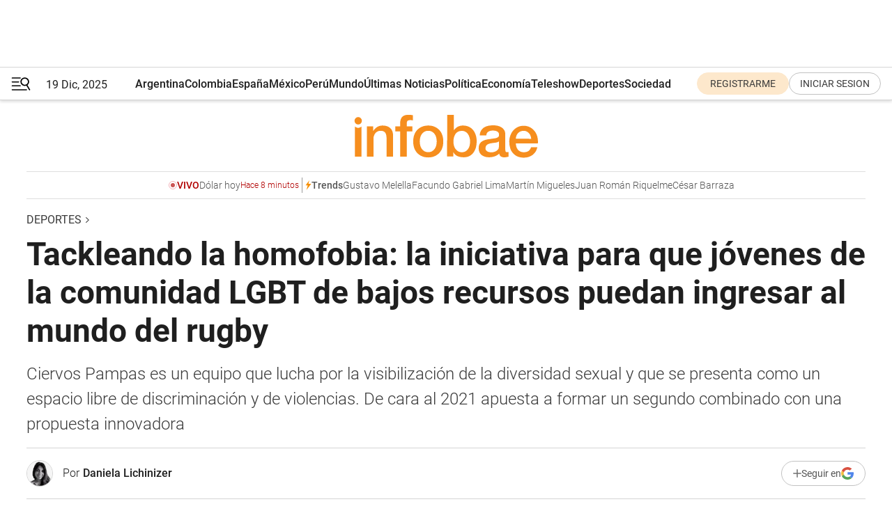

--- FILE ---
content_type: text/html; charset=utf-8
request_url: https://www.infobae.com/deportes/2020/11/09/tackleando-la-homofobia-la-iniciativa-para-que-jovenes-de-la-comunidad-lgbt-de-bajos-recursos-puedan-ingresar-al-mundo-del-rugby/
body_size: 49251
content:
<!DOCTYPE html><html lang="es" style="scroll-behavior:smooth"><head><meta charSet="UTF-8"/><meta name="MobileOptimized" content="width"/><meta name="HandheldFriendly" content="true"/><meta name="apple-mobile-web-app-capable" content="yes"/><meta name="apple-mobile-web-app-status-bar-style" content="blank-translucent"/><title>Tackleando la homofobia: la iniciativa para que jóvenes de la comunidad LGBT de bajos recursos puedan ingresar al mundo del rugby - Infobae</title><meta name="title" content="Tackleando la homofobia: la iniciativa para que jóvenes de la comunidad LGBT de bajos recursos puedan ingresar al mundo del rugby - Infobae"/><meta name="description" content="Ciervos Pampas es un equipo que lucha por la visibilización de la diversidad sexual y que se presenta como un espacio libre de discriminación y de violencias. De cara al 2021 apuesta a formar un segundo combinado con una propuesta innovadora"/><meta http-equiv="X-UA-Compatible" content="IE=edge,chrome=1"/><link rel="preload" as="font" type="font/woff2" crossorigin="" fetchpriority="high" href="https://www.infobae.com/assets/fonts/roboto-v30-latin-regular.woff2"/><link rel="preload" as="font" type="font/woff2" crossorigin="" fetchpriority="high" href="https://www.infobae.com/assets/fonts/roboto-v30-latin-300.woff2"/><link rel="preload" as="font" type="font/woff2" crossorigin="" fetchpriority="high" href="https://www.infobae.com/assets/fonts/roboto-v30-latin-500.woff2"/><link rel="preload" as="font" type="font/woff2" crossorigin="" fetchpriority="high" href="https://www.infobae.com/assets/fonts/roboto-v30-latin-700.woff2"/><link rel="preload" as="font" type="font/woff2" crossorigin="" fetchpriority="high" href="https://www.infobae.com/assets/fonts/roboto-v30-latin-italic.woff2"/><link rel="preload" as="font" type="font/woff2" crossorigin="" fetchpriority="high" href="https://www.infobae.com/assets/fonts/roboto-v30-latin-300italic.woff2"/><link rel="preload" as="font" type="font/woff2" crossorigin="" fetchpriority="high" href="https://www.infobae.com/assets/fonts/roboto-v30-latin-500italic.woff2"/><link rel="preload" as="font" type="font/woff2" crossorigin="" fetchpriority="high" href="https://www.infobae.com/assets/fonts/roboto-v30-latin-700italic.woff2"/><link rel="preload" href="/pf/resources/dist/infobae/css/main.css?d=3680" as="style"/><link rel="stylesheet" href="/pf/resources/dist/infobae/css/main.css?d=3680" media="screen, print"/><link rel="manifest" crossorigin="use-credentials" href="/pf/resources/manifest.json?d=3680"/><script type="application/javascript" id="polyfill-script">if(!Array.prototype.includes||!(window.Object && window.Object.assign)||!window.Promise||!window.Symbol||!window.fetch){document.write('<script type="application/javascript" src="/pf/dist/engine/polyfill.js?d=3680&mxId=00000000" defer=""><\/script>')}</script><script id="fusion-engine-react-script" type="application/javascript" src="/pf/dist/engine/react.js?d=3680&amp;mxId=00000000" defer=""></script><script id="fusion-engine-combinations-script" type="application/javascript" src="/pf/dist/components/combinations/default.js?d=3680&amp;mxId=00000000" defer=""></script><link rel="preconnect" href="https://sb.scorecardresearch.com/"/><link rel="preconnect" href="https://www.google-analytics.com/"/><link rel="preconnect" href="https://s.go-mpulse.net/"/><link rel="preconnect" href="https://fundingchoicesmessages.google.com/"/><link rel="preconnect" href="https://stats.g.doubleclick.net/"/><link rel="preconnect" href="https://www.googletagservices.com/"/><link id="fusion-template-styles" rel="stylesheet" type="text/css"/><link rel="preload" as="image" href="https://www.infobae.com/assets/images/logos/logo_infobae_naranja.svg"/><script src="/pf/resources/dist/infobae/js/main.js?d=3680" defer=""></script><script src="https://d1bl11pgu3tw3h.cloudfront.net/vendor/comscore/5.2.0/streamsense.min.js?org=infobae" defer=""></script><script src="https://sb.scorecardresearch.com/beacon.js" defer=""></script><script defer="">var _comscore = _comscore || []; _comscore.push({ c1: "2", c2: "8030908", options: { enableFirstPartyCookie: true, bypassUserConsentRequirementFor1PCookie: true } }); (function () { var s = document.createElement("script"), el = document.getElementsByTagName("script")[0]; s.async = true; s.src = "https://sb.scorecardresearch.com/cs/8030908/beacon.js"; el.parentNode.insertBefore(s, el); })();</script><script defer="">try{(function(i,s,o,g,r,a,m){i["GoogleAnalyticsObject"]=r;i[r]=i[r]||function(){(i[r].q=i[r].q||[]).push(arguments)},i[r].l=1*new Date;a=s.createElement(o),m=s.getElementsByTagName(o)[0];a.async=0;a.src=g;m.parentNode.insertBefore(a,m)})(window,document,"script","https://www.google-analytics.com/analytics.js","ga");ga("create","UA-759511-1","auto");ga("send","pageview");}catch(error){console.log("Error al inicializar gaScript:",error);}</script><script src="https://www.googletagmanager.com/gtag/js?id=G-Q2J791G3GV" async=""></script><script defer="">try{window.dataLayer = window.dataLayer || [];function gtag(){dataLayer.push(arguments);}gtag('js', new Date());gtag('config', 'G-Q2J791G3GV');}catch(error){console.log("Error al inicializar gaScript4:",error);}</script><script id="ebx" src="//applets.ebxcdn.com/ebx.js" async=""></script><script async="" src="https://functions.adnami.io/api/macro/adsm.macro.infobae.com.js"></script><script src="https://accounts.google.com/gsi/client" async="" defer=""></script><script>
  !function(e,o,n,i){if(!e){e=e||{},window.permutive=e,e.q=[];var t=function(){return([1e7]+-1e3+-4e3+-8e3+-1e11).replace(/[018]/g,function(e){return(e^(window.crypto||window.msCrypto).getRandomValues(new Uint8Array(1))[0]&15>>e/4).toString(16)})};e.config=i||{},e.config.apiKey=o,e.config.workspaceId=n,e.config.environment=e.config.environment||"production",(window.crypto||window.msCrypto)&&(e.config.viewId=t());for(var g=["addon","identify","track","trigger","query","segment","segments","ready","on","once","user","consent"],r=0;r<g.length;r++){var w=g[r];e[w]=function(o){return function(){var n=Array.prototype.slice.call(arguments,0);e.q.push({functionName:o,arguments:n})}}(w)}}}(window.permutive,"0cd2c32e-1a14-4e1f-96f0-a022c497b9cb","aa463839-b614-4c77-b5e9-6cdf10e1960c",{"consentRequired": true});
    window.googletag=window.googletag||{},window.googletag.cmd=window.googletag.cmd||[],window.googletag.cmd.push(function(){if(0===window.googletag.pubads().getTargeting("permutive").length){var e=window.localStorage.getItem("_pdfps");window.googletag.pubads().setTargeting("permutive",e?JSON.parse(e):[]);var o=window.localStorage.getItem("permutive-id");o&&(window.googletag.pubads().setTargeting("puid",o),window.googletag.pubads().setTargeting("ptime",Date.now().toString())),window.permutive.config.viewId&&window.googletag.pubads().setTargeting("prmtvvid",window.permutive.config.viewId),window.permutive.config.workspaceId&&window.googletag.pubads().setTargeting("prmtvwid",window.permutive.config.workspaceId)}});
    </script><script async="" src="https://a564e303-c351-48a1-b5d1-38585e343734.edge.permutive.app/aa463839-b614-4c77-b5e9-6cdf10e1960c-web.js"></script><script defer="">try{function classThemeChange(){const e=window.localStorage.getItem("theme"),a=document.querySelector("html");a.classList.contains("dark")||"dark"!==e||a.classList.add("dark"),a.classList.contains("dark")&&""===e&&a.classList.remove("dark")}window.addEventListener("themeChange",classThemeChange),classThemeChange();}catch(error){console.log("Error al inicializar themeJS:", error);}</script><script>try{(function(w,d,s,l,i){w[l]=w[l]||[];w[l].push({'gtm.start': new Date().getTime(),event:'gtm.js'});var f=d.getElementsByTagName(s)[0], j=d.createElement(s),dl=l!='dataLayer'?'&l='+l:'';j.async=true;j.src= 'https://www.googletagmanager.com/gtm.js?id='+i+dl;f.parentNode.insertBefore(j,f); })(window,document,'script','dataLayer','GTM-KTGQDC9');}catch(error){console.log("Error al inicializar gtmScript:",error);}</script><script>
  "undefined"!=typeof window&&(window.googlefc=window.googlefc||{},window.googlefc.callbackQueue=window.googlefc.callbackQueue||[],window.googlefc.callbackQueue.push({CONSENT_DATA_READY(){__tcfapi("addEventListener",2.2,(e,o)=>{if(o){console.log("Success getting consent data");let t=JSON.parse(localStorage.getItem("permutive-consent"));if(e?.gdprApplies){if(console.log("Country applies GDPR"),e?.eventStatus==="useractioncomplete"){console.log("First time modal");let n=e.purpose.consents["1"];n?(console.log("Consent accepted"),window.permutive.consent({opt_in:!0,token:"123"})):(console.log("Consent refused"),window.permutive.consent({opt_in:!1}))}else console.log("Consent already granted, skipping.")}else t?.opt_in?console.log("Consent already accepted for non-GDPR country, skipping."):(console.log("No previous consent found; automatically accepting consent."),window.permutive.consent({opt_in:!0,token:"123"}))}else console.error("Error getting consent data")})}}));
  </script><script defer="">try{!function(f,b,e,v,n,t,s) {if(f.fbq)return;n=f.fbq=function(){n.callMethod? n.callMethod.apply(n,arguments):n.queue.push(arguments)}; if(!f._fbq)f._fbq=n;n.push=n;n.loaded=!0;n.version='2.0'; n.queue=[];t=b.createElement(e);t.async=!0; t.src=v;s=b.getElementsByTagName(e)[0]; s.parentNode.insertBefore(t,s)}(window, document,'script', 'https://connect.facebook.net/en_US/fbevents.js'); fbq('init', '336383993555320'); fbq('track', 'PageView'); fbq('track', 'ViewContent');}catch(error){console.log("Error al inicializar facebookPixelRawCodeScript:",error);}</script><script src="https://cdn.onesignal.com/sdks/web/v16/OneSignalSDK.page.js" defer=""></script><script>const getCountry=(timeZone)=>{switch(timeZone){case 'America/Argentina/Buenos_Aires':case 'America/Argentina/Catamarca':case 'America/Argentina/ComodRivadavia':case 'America/Argentina/Cordoba':case 'America/Argentina/Jujuy':case 'America/Argentina/La_Rioja':case 'America/Argentina/Mendoza':case 'America/Argentina/Rio_Gallegos':case 'America/Argentina/Salta':case 'America/Argentina/San_Juan':case 'America/Argentina/San_Luis':case 'America/Argentina/Tucuman':case 'America/Argentina/Ushuaia':case 'America/Buenos_Aires':case 'America/Catamarca':case 'America/Cordoba':case 'America/Jujuy':case 'America/Mendoza':case 'America/Rosario':return'Argentina';case 'America/Bahia_Banderas':case 'America/Cancun':case 'America/Chihuahua':case 'America/Ciudad_Juarez':case 'America/Ensenada':case 'America/Hermosillo':case 'America/Matamoros':case 'America/Mazatlan':case 'America/Merida':case 'America/Mexico_City':case 'America/Monterrey':case 'America/Ojinaga':case 'America/Santa_Isabel':case 'America/Tijuana':case 'Mexico/BajaNorte':case 'Mexico/BajaSur':case 'Mexico/General':return'México';case 'Africa/Ceuta':case 'Atlantic/Canary':case 'Europe/Madrid':return'España';case 'America/Lima':return'Perú';case 'America/Bogota':return'Colombia';default:return'Otros'}};const country=getCountry(Intl.DateTimeFormat().resolvedOptions().timeZone);const getActionMessage=()=>{if(country==='Argentina'){return'Suscribite a nuestras notificaciones para recibir las últimas noticias de Argentina.'}
          if(country==='Otros'){return'Suscríbete a nuestras notificaciones para recibir las últimas noticias de todos los países.'}
          return'Suscríbete a nuestras notificaciones para recibir las últimas noticias de '+country+'.'};window.OneSignalDeferred=window.OneSignalDeferred||[];window.OneSignalDeferred.push(async(OneSignal)=>{await OneSignal.init({appId:'bef19c97-ed8d-479f-a038-e9d3da77d4c9',safari_web_id:'web.onesignal.auto.364542e4-0165-4e49-b6eb-0136f3f4eaa9',notifyButton:{enable:!1},allowLocalhostAsSecureOrigin:!0,serviceWorkerParam:{scope:'/'},serviceWorkerPath:'OneSignalSDKWorker.js',promptOptions:{slidedown:{prompts:[{type:'push',autoPrompt:!0,text:{actionMessage:getActionMessage(),acceptButton:'Suscribirse',cancelButton:'Después'},},],},},welcomeNotification:{title:'¡Bienvenido!',message:'Gracias por suscribirte a las notificaciones',url:'https://www.infobae.com/',},});OneSignal.User.addTag('region',country)})</script><link rel="dns-prefetch" href="https://sb.scorecardresearch.com/"/><link rel="dns-prefetch" href="https://www.google-analytics.com/"/><link rel="dns-prefetch" href="https://s.go-mpulse.net/"/><link rel="dns-prefetch" href="https://fundingchoicesmessages.google.com/"/><link rel="dns-prefetch" href="https://stats.g.doubleclick.net/"/><link rel="dns-prefetch" href="https://www.googletagservices.com/"/><meta name="viewport" content="width=device-width, initial-scale=1.0, user-scalable=yes, minimum-scale=0.5, maximum-scale=2.0"/><meta name="google-site-verification" content="DqMfuNB2bg-Ou_FEVXxZuzmDpPJ1ZVmOQVvwfJACGmM"/><link rel="canonical" href="https://www.infobae.com/deportes/2020/11/09/tackleando-la-homofobia-la-iniciativa-para-que-jovenes-de-la-comunidad-lgbt-de-bajos-recursos-puedan-ingresar-al-mundo-del-rugby/"/><link rel="amphtml" href="https://www.infobae.com/deportes/2020/11/09/tackleando-la-homofobia-la-iniciativa-para-que-jovenes-de-la-comunidad-lgbt-de-bajos-recursos-puedan-ingresar-al-mundo-del-rugby/?outputType=amp-type"/><meta property="keywords" content="rugby,Ciervos Pampas,LGBT"/><meta name="robots" content="index, follow"/><meta name="googlebot" content="index, follow"/><meta name="robots" content="max-image-preview:large"/><meta name="distribution" content="global"/><meta name="rating" content="general"/><meta name="language" content="es_ES"/><meta name="news_keywords" content="rugby,Ciervos Pampas,LGBT"/><meta property="article:section" content="Deportes"/><meta property="article:published_time" content="2020-11-09T04:27:44.232Z"/><meta property="article:modified_time" content="2020-11-09T09:50:43.022Z"/><meta property="last_updated_date" content="2020-11-09T09:50:43.022Z"/><meta property="article:author" content="https://www.infobae.com/autor/daniela-lichinizer/"/><meta property="article:tag" content="rugby"/><meta property="article:tag" content="Ciervos Pampas"/><meta property="article:tag" content="LGBT"/><meta property="article:opinion" content="false"/><meta name="twitter:card" content="summary_large_image"/><meta name="twitter:creator" content="@infobae"/><meta name="twitter:description" content="Ciervos Pampas es un equipo que lucha por la visibilización de la diversidad sexual y que se presenta como un espacio libre de discriminación y de violencias. De cara al 2021 apuesta a formar un segundo combinado con una propuesta innovadora"/><meta name="twitter:image" content="https://www.infobae.com/resizer/v2/ELY2XJ47NBG4PPFS4LH7HNBPLA.jpg?auth=a433871ad825e224693a9f4dbb873a2036327cc0acb3f55ee606bd635ddf2e14&amp;smart=true&amp;width=1024&amp;height=512&amp;quality=85"/><meta name="twitter:site" content="@infobae"/><meta name="twitter:title" content="Tackleando la homofobia: la iniciativa para que jóvenes de la comunidad LGBT de bajos recursos puedan ingresar al mundo del rugby"/><meta property="twitter:domain" content="infobae.com"/><meta property="twitter:url" content="https://www.infobae.com/deportes/2020/11/09/tackleando-la-homofobia-la-iniciativa-para-que-jovenes-de-la-comunidad-lgbt-de-bajos-recursos-puedan-ingresar-al-mundo-del-rugby/"/><meta property="og:title" content="Tackleando la homofobia: la iniciativa para que jóvenes de la comunidad LGBT de bajos recursos puedan ingresar al mundo del rugby"/><meta property="og:description" content="Ciervos Pampas es un equipo que lucha por la visibilización de la diversidad sexual y que se presenta como un espacio libre de discriminación y de violencias. De cara al 2021 apuesta a formar un segundo combinado con una propuesta innovadora"/><meta property="og:url" content="https://www.infobae.com/deportes/2020/11/09/tackleando-la-homofobia-la-iniciativa-para-que-jovenes-de-la-comunidad-lgbt-de-bajos-recursos-puedan-ingresar-al-mundo-del-rugby/"/><meta property="og:type" content="article"/><meta property="og:site_name" content="infobae"/><meta property="og:locale" content="es_LA"/><meta property="og:image" itemProp="image" content="https://www.infobae.com/resizer/v2/ELY2XJ47NBG4PPFS4LH7HNBPLA.jpg?auth=a433871ad825e224693a9f4dbb873a2036327cc0acb3f55ee606bd635ddf2e14&amp;smart=true&amp;width=1200&amp;height=630&amp;quality=85"/><meta property="og:image:width" content="1200"/><meta property="og:image:height" content="630"/><meta property="fb:app_id" content="907935373302455"/><meta property="fb:pages" content="34839376970"/><meta property="fb:pages" content="436205896728888"/><meta property="fb:pages" content="142361755806396"/><meta name="isDFP" content="true"/><meta name="dfpPageType" content="nota"/><meta name="dfp_path" content="infobae/deportes"/><meta property="article:publisher" content="https://www.facebook.com/infobae"/><script type="application/ld+json">{"@context":"https://schema.org","@type":"NewsMediaOrganization","name":"Infobae","description":"El sitio de noticias en español más leído en el mundo. Con redacciones en Ciudad de México, Madrid, Bogotá, Lima y Buenos Aires; y corresponsales en las principales ciudades del mundo.","email":"contacto@infobae.com","url":"https://www.infobae.com","sameAs":["https://www.facebook.com/Infobae/","https://www.youtube.com/@Infobae","https://x.com/infobae","https://es.wikipedia.org/wiki/Infobae","https://whatsapp.com/channel/0029Va9TEIjLdQefbAqn7T1g"],"logo":{"@type":"ImageObject","url":"https://www.infobae.com/resizer/v2/NCYGYV4JW5CQHKEULJMKQU6MZU.png?auth=31eb621d6ad5fda030d6c893a4efe3120a76cc8178216c9c9a07fd3dd89a360f&width=255&height=60&quality=90","height":60,"width":255}}</script><script type="application/ld+json">{"@context":"https://schema.org","@type":"BreadcrumbList","itemListElement":[{"@type":"ListItem","position":1,"item":{"@id":"https://infobae.com","name":"Infobae"}},{"@type":"ListItem","position":2,"item":{"@id":"https://infobae.com/deportes","name":"Deportes"}}]}</script><script type="application/ld+json">{"@context":"https://schema.org","@type":"NewsArticle","headline":"Tackleando la homofobia: la iniciativa para que jóvenes de la comunidad LGBT de bajos recursos puedan ingresar al mundo del rugby","description":"Ciervos Pampas es un equipo que lucha por la visibilización de la diversidad sexual y que se presenta como un espacio libre de discriminación y de violencias. De cara al 2021 apuesta a formar un segundo combinado con una propuesta innovadora","articleBody":"La pandemia de coronavirus obligó a Ciervos Pampas a correrse de las canchas por algún tiempo. Sin embargo, este equipo de rugby pionero en la lucha por la visibilización de la diversidad sexual no ha frenado sus actividades durante la cuarentena. Lejos de paralizarse por la situación, los integrantes del conjunto han aprovechado estos meses para reinventarse y pensar una idea innovadora de cara a la vuelta al ruedo en el 2021. “Tomamos la decisión de formar un segundo plantel más joven. Hay una demanda social de chicos que se quieren acercar al espacio y que nos preguntan cuándo vamos a volver porque quieren entrenar. Sabemos que en el tiempo de post-pandemia va a haber una necesidad de contención social importante y Ciervos Pampas siempre se caracterizó por ser un espacio seguro, libre de discriminación y de violencias, donde las personas del colectivo LGBTIQA+ pueden ser quienes son sin correr el riesgo de pasar por algún tipo de humillación, o aislamiento”, explicó Caio Varela, Presidente del equipo, en diálogo con Infobae. La idea es que estos jóvenes que se sumen al nuevo equipo de Ciervos Pampas puedan quedarse jugando unos diez años en el club. Sin embargo, desde la conducción del espacio son conscientes respecto de las limitaciones y de los obstáculos que hoy existen para que se genere una permanencia tan extensa. “Muchos jóvenes se acercan y después se van. Eso sucede porque no tienen los recursos para dedicarse específicamente a esto: no pueden pagar los viajes ni tienen el dinero para solventar la indumentaria. Por eso la idea es hacer un intento de tener un programa de becas para estos jóvenes de sectores populares”, indicó Varela. “Tackleando la homofobia” es el nombre que recibe el evento anual que Ciervos Pampas realizan desde 2016 para dar a conocer su tarea y generar recursos para llevar adelante sus proyectos. En esta cuarta edición, que se hará de manera virtual por la pandemia, uno de los objetivos será recaudar fondos y establecer alianzas para solventar estas becas para jóvenes de sectores populares que quieran ingresar al nuevo equipo. El evento será el próximo miércoles 11 de noviembre a las 21 horas. El streaming contará con la participación de referentes del deporte y del colectivo LGBTIQA+. Franco Torchia y Natalia Maderna estarán a cargo de la conducción, mientras que Costa tendrá una participación especial a través de la cual contará historias de las vidas de los integrantes de Ciervos Pampas. El cierre será con un after a pura música con una DJ. De esta manera, el equipo de rugby cerrará un año en el que casi no ha podido tener actividad presencial. Aún cuando ya están permitidas las actividades físicas colectivas en áreas públicas (ellos solían entrenar en el Polideportivo de Parque Avellaneda), desde la conducción han decidido esperar un poco más y retrasar el regreso a las prácticas para seguir cuidándose. “Ya hicimos el aguante por ocho meses. Si tenemos que hacerlo tres meses más, lo haremos. ¿Es difícil? Sí, como lo está siendo para todos, pero es un esfuerzo que nos parece importante hacer para prepararnos bien y para volver en el 2021 con todo”, recalcó Varela. En ese sentido, comentó que la cuarentena ha sido una buena oportunidad para estudiar e incorporar nuevas propuestas para Ciervos Pampas, algo que lo vertiginoso del día a día solía impedir en años anteriores. “Lo tomamos como una forma de reinventarnos. Ya son muchos años de trabajo. El equipo creció con el esfuerzo de todos sus miembros, ocupando espacios, resistiendo a la discriminación y transformando desde nuestro rinconcito el deporte en algo más diverso y en un espacio para todas las personas”. “En Ciervos Pampas, a través de la diversidad sexual, luchamos para que las personas del colectivo LGBTIQA+ no entiendan al deporte como un privilegio de los heteronormados, sino como un derecho para todas las personas”, finalizó Varela. MÁS SOBRE ESTE TEMA: Ciervos Pampas, el equipo que lucha por visibilizar la diversidad sexual en el rugby “Mi propia muerte era preferible a que alguien descubriera que era gay”: la impactante carta que conmueve al mundo del rugby El ex jugador de Los Pumitas que hizo público que es homosexual para ayudar a otros deportistas: “Nadie más va a vivir por ustedes”","url":"https://www.infobae.com/deportes/2020/11/09/tackleando-la-homofobia-la-iniciativa-para-que-jovenes-de-la-comunidad-lgbt-de-bajos-recursos-puedan-ingresar-al-mundo-del-rugby/","dateCreated":"2020-11-09T00:29:43Z","dateModified":"2020-11-09T09:50:43Z","datePublished":"2020-11-09T04:27:44Z","mainEntityOfPage":{"@type":"WebPage","@id":"https://www.infobae.com/deportes/2020/11/09/tackleando-la-homofobia-la-iniciativa-para-que-jovenes-de-la-comunidad-lgbt-de-bajos-recursos-puedan-ingresar-al-mundo-del-rugby/"},"articleSection":"Deportes","creator":{"@type":"Person","name":"Daniela Lichinizer","url":"https://www.infobae.com/autor/daniela-lichinizer/"},"keywords":"rugby,Ciervos Pampas,LGBT","publisher":{"@type":"Organization","name":"infobae","logo":{"@type":"ImageObject","url":"https://www.infobae.com/resizer/v2/NCYGYV4JW5CQHKEULJMKQU6MZU.png?auth=31eb621d6ad5fda030d6c893a4efe3120a76cc8178216c9c9a07fd3dd89a360f&width=255&height=60&quality=90","height":60,"width":255}},"author":{"@type":"Person","name":"Daniela Lichinizer","url":"https://www.infobae.com/autor/daniela-lichinizer/"},"image":[{"@type":"ImageObject","url":"https://www.infobae.com/resizer/v2/ELY2XJ47NBG4PPFS4LH7HNBPLA.jpg?auth=a433871ad825e224693a9f4dbb873a2036327cc0acb3f55ee606bd635ddf2e14&smart=true&width=1200&height=675&quality=85","width":1200,"height":675},{"@type":"ImageObject","url":"https://www.infobae.com/resizer/v2/ELY2XJ47NBG4PPFS4LH7HNBPLA.jpg?auth=a433871ad825e224693a9f4dbb873a2036327cc0acb3f55ee606bd635ddf2e14&smart=true&width=1200&height=900&quality=85","width":1200,"height":900},{"@type":"ImageObject","url":"https://www.infobae.com/resizer/v2/ELY2XJ47NBG4PPFS4LH7HNBPLA.jpg?auth=a433871ad825e224693a9f4dbb873a2036327cc0acb3f55ee606bd635ddf2e14&smart=true&width=1200&height=1200&quality=85","width":1200,"height":1200}]}</script><link rel="shortcut icon" type="image/x-icon" href="/pf/resources/favicon/favicon-32x32.png?d=3680"/><link rel="icon" sizes="16x16" type="image/png" href="/pf/resources/favicon/favicon-16x16.png?d=3680"/><link rel="icon" type="image/png" sizes="32x32" href="/pf/resources/favicon/favicon-32x32.png?d=3680"/><link rel="apple-touch-icon" href="/pf/resources/favicon/apple-touch-icon.png?d=3680"/><link rel="apple-touch-icon-precomposed" href="/pf/resources/favicon/apple-touch-icon-precomposed.png?d=3680"/><link rel="apple-touch-icon-120x120" href="/pf/resources/favicon/apple-touch-icon-120x120.png?d=3680"/><link rel="apple-touch-icon-120x120-precomposed" href="/pf/resources/favicon/apple-touch-icon-120x120-precomposed.png?d=3680"/><link rel="apple-touch-icon-152x152" href="/pf/resources/favicon/apple-touch-icon-152x152.png?d=3680"/><link rel="apple-touch-icon-152x152-precomposed" href="/pf/resources/favicon/apple-touch-icon-152x152-precomposed.png?d=3680"/><link rel="shortcut icon" sizes="192x192" href="/pf/resources/favicon/android-chrome-192x192.png?d=3680"/><link rel="shortcut icon" sizes="512x512" href="/pf/resources/favicon/android-chrome-512x512.png?d=3680"/>
<script>(window.BOOMR_mq=window.BOOMR_mq||[]).push(["addVar",{"rua.upush":"false","rua.cpush":"false","rua.upre":"false","rua.cpre":"false","rua.uprl":"false","rua.cprl":"false","rua.cprf":"false","rua.trans":"","rua.cook":"false","rua.ims":"false","rua.ufprl":"false","rua.cfprl":"false","rua.isuxp":"false","rua.texp":"norulematch","rua.ceh":"false","rua.ueh":"false","rua.ieh.st":"0"}]);</script>
                              <script>!function(e){var n="https://s.go-mpulse.net/boomerang/";if("False"=="True")e.BOOMR_config=e.BOOMR_config||{},e.BOOMR_config.PageParams=e.BOOMR_config.PageParams||{},e.BOOMR_config.PageParams.pci=!0,n="https://s2.go-mpulse.net/boomerang/";if(window.BOOMR_API_key="C7HNE-7B57D-WM7L2-K2VFG-FX3EW",function(){function e(){if(!o){var e=document.createElement("script");e.id="boomr-scr-as",e.src=window.BOOMR.url,e.async=!0,i.parentNode.appendChild(e),o=!0}}function t(e){o=!0;var n,t,a,r,d=document,O=window;if(window.BOOMR.snippetMethod=e?"if":"i",t=function(e,n){var t=d.createElement("script");t.id=n||"boomr-if-as",t.src=window.BOOMR.url,BOOMR_lstart=(new Date).getTime(),e=e||d.body,e.appendChild(t)},!window.addEventListener&&window.attachEvent&&navigator.userAgent.match(/MSIE [67]\./))return window.BOOMR.snippetMethod="s",void t(i.parentNode,"boomr-async");a=document.createElement("IFRAME"),a.src="about:blank",a.title="",a.role="presentation",a.loading="eager",r=(a.frameElement||a).style,r.width=0,r.height=0,r.border=0,r.display="none",i.parentNode.appendChild(a);try{O=a.contentWindow,d=O.document.open()}catch(_){n=document.domain,a.src="javascript:var d=document.open();d.domain='"+n+"';void(0);",O=a.contentWindow,d=O.document.open()}if(n)d._boomrl=function(){this.domain=n,t()},d.write("<bo"+"dy onload='document._boomrl();'>");else if(O._boomrl=function(){t()},O.addEventListener)O.addEventListener("load",O._boomrl,!1);else if(O.attachEvent)O.attachEvent("onload",O._boomrl);d.close()}function a(e){window.BOOMR_onload=e&&e.timeStamp||(new Date).getTime()}if(!window.BOOMR||!window.BOOMR.version&&!window.BOOMR.snippetExecuted){window.BOOMR=window.BOOMR||{},window.BOOMR.snippetStart=(new Date).getTime(),window.BOOMR.snippetExecuted=!0,window.BOOMR.snippetVersion=12,window.BOOMR.url=n+"C7HNE-7B57D-WM7L2-K2VFG-FX3EW";var i=document.currentScript||document.getElementsByTagName("script")[0],o=!1,r=document.createElement("link");if(r.relList&&"function"==typeof r.relList.supports&&r.relList.supports("preload")&&"as"in r)window.BOOMR.snippetMethod="p",r.href=window.BOOMR.url,r.rel="preload",r.as="script",r.addEventListener("load",e),r.addEventListener("error",function(){t(!0)}),setTimeout(function(){if(!o)t(!0)},3e3),BOOMR_lstart=(new Date).getTime(),i.parentNode.appendChild(r);else t(!1);if(window.addEventListener)window.addEventListener("load",a,!1);else if(window.attachEvent)window.attachEvent("onload",a)}}(),"".length>0)if(e&&"performance"in e&&e.performance&&"function"==typeof e.performance.setResourceTimingBufferSize)e.performance.setResourceTimingBufferSize();!function(){if(BOOMR=e.BOOMR||{},BOOMR.plugins=BOOMR.plugins||{},!BOOMR.plugins.AK){var n=""=="true"?1:0,t="",a="aoey3aix2fpes2kfqcva-f-b7293303d-clientnsv4-s.akamaihd.net",i="false"=="true"?2:1,o={"ak.v":"39","ak.cp":"619111","ak.ai":parseInt("650669",10),"ak.ol":"0","ak.cr":8,"ak.ipv":4,"ak.proto":"h2","ak.rid":"2dbfb223","ak.r":52356,"ak.a2":n,"ak.m":"dscr","ak.n":"ff","ak.bpcip":"3.137.141.0","ak.cport":54568,"ak.gh":"23.52.107.105","ak.quicv":"","ak.tlsv":"tls1.3","ak.0rtt":"","ak.0rtt.ed":"","ak.csrc":"-","ak.acc":"","ak.t":"1766162602","ak.ak":"hOBiQwZUYzCg5VSAfCLimQ==ZahUG3tbzl/M0YPf9c2jqNqtfNT9/lO36ztpJfoy8x0yGBxeJxS+vDPjFbPQVR+Slg8zzX3QemLqDoN65yp9a3/wixAT1DbKAHkijfg4DyAisw0JirmsvVV5QwA+tKjraOnV+hWRqg88tP+KBV31NYUC0fbgO+o2+KtB4edaoR9A/ssMAeHpeXpDoei/MMWoprz0Far5luCUQqTdOs+NuZYIKkBIii+0Gr/Z0GKkYMpL3E5Has9C2pCYrrj/nbJHpt3y/xTE/mGCFu6LIsWCbI/+t6ZdBoyKR0UYOz93Pf29LGI6CMkAvkPRXonMy0XuYazKrEBj4mtU+ILBmUvu/LAtZs3jdMYrFKF84m5aPwU6+J64823nFSL0RUk0eiWhoNbFqROmN5uB2FP3poFs929ck4mtkgs/PLgRCUrzFRg=","ak.pv":"133","ak.dpoabenc":"","ak.tf":i};if(""!==t)o["ak.ruds"]=t;var r={i:!1,av:function(n){var t="http.initiator";if(n&&(!n[t]||"spa_hard"===n[t]))o["ak.feo"]=void 0!==e.aFeoApplied?1:0,BOOMR.addVar(o)},rv:function(){var e=["ak.bpcip","ak.cport","ak.cr","ak.csrc","ak.gh","ak.ipv","ak.m","ak.n","ak.ol","ak.proto","ak.quicv","ak.tlsv","ak.0rtt","ak.0rtt.ed","ak.r","ak.acc","ak.t","ak.tf"];BOOMR.removeVar(e)}};BOOMR.plugins.AK={akVars:o,akDNSPreFetchDomain:a,init:function(){if(!r.i){var e=BOOMR.subscribe;e("before_beacon",r.av,null,null),e("onbeacon",r.rv,null,null),r.i=!0}return this},is_complete:function(){return!0}}}}()}(window);</script></head><body class="nd-body"><noscript><img src="https://sb.scorecardresearch.com/p?c1=2&amp;c2=8030908&amp;cv=4.4.0&amp;cj=1"/></noscript><noscript><iframe src="https://www.googletagmanager.com/ns.html?id=GTM-KTGQDC9" height="0" width="0" style="display:none;visibility:hidden"></iframe></noscript><noscript><img height="1" width="1" style="display:none" src="https://www.facebook.com/tr?id=336383993555320&ev=PageView&noscript=1"/></noscript><div id="fusion-app" class="fusion-app | infobae grid"><div class="article-right-rail-centered "><div class="article-right-rail-centered-layout "><nav><div class="interstitial_800x600 ad-wrapper"><div id="infobae_deportes_nota_interstitial_800x600" class="ad-interstitial-bg hide"></div><div class="dfpAd ad-interstitial"><button id="infobae_deportes_nota_interstitial_800x600_close" aria-label="infobae_deportes_nota_interstitial_800x600" class="close_ad hide"><i class="close"></i></button><div id="infobae/deportes/nota/interstitial_800x600" class="infobae/deportes/nota/interstitial_800x600 arcad"></div></div></div><div style="position:relative"><div class="masthead-navbar " id="mastheadnavbar"><div class="site-header" id="siteheader"><div class="sticky-navbar-ad-container"><div class="top_banner_970x80 ad-wrapper"><div class="dfpAd ad-top-banner"><div id="infobae/deportes/nota/top_banner_970x80" class="infobae/deportes/nota/top_banner_970x80 arcad"></div></div></div></div><div class="sectionnav-container"><span aria-label="Menu" class="hamburger hamburger-wrapper close" role="button" tabindex="-1"><svg viewBox="0 0 28 20" id="hamburger-icon" xmlns="http://www.w3.org/2000/svg" class="hamburger-icon" data-name="hamburger-icon" fill=""><path d="M27.8061 18.2936L23.9009 11.7199C26.6545 9.62581 27.2345 5.75713 25.1799 2.96266C23.0598 0.111715 18.9446 -0.552677 15.9985 1.50445C14.5751 2.49996 13.6279 3.97419 13.3517 5.66252C13.0628 7.34757 13.4737 9.04405 14.498 10.4274C16.2587 12.8169 19.499 13.7133 22.2858 12.6261L26.1944 19.1875C26.3514 19.4517 26.5513 19.6089 26.7784 19.668C26.9927 19.7238 27.2342 19.6816 27.4707 19.5593C28.2062 19.1465 28.0218 18.6387 27.8221 18.2846L27.8061 18.2936ZM24.3917 7.88058C24.0673 9.0572 23.2806 10.0477 22.1932 10.6578C21.1218 11.259 19.8172 11.4316 18.6191 11.1196C16.1094 10.466 14.6138 7.94849 15.2862 5.50947C15.9587 3.07045 18.5492 1.61694 21.0589 2.27047C23.5686 2.92401 25.0642 5.44156 24.3917 7.88058Z" fill=""></path><path d="M0 1.129C0 0.675362 0.371315 0.307617 0.829355 0.307617H12.9866C13.4446 0.307617 13.8159 0.675362 13.8159 1.129C13.8159 1.58264 13.4446 1.95038 12.9866 1.95038H0.829355C0.371315 1.95038 0 1.58264 0 1.129ZM0 7.04295C0 6.58931 0.371315 6.22157 0.829355 6.22157H10.5951C11.0531 6.22157 11.4245 6.58931 11.4245 7.04295C11.4245 7.49659 11.0531 7.86433 10.5951 7.86433H0.829355C0.371315 7.86433 0 7.49659 0 7.04295ZM0 12.9569C0 12.5033 0.371315 12.1355 0.829355 12.1355H12.9866C13.4446 12.1355 13.8159 12.5033 13.8159 12.9569C13.8159 13.4105 13.4446 13.7783 12.9866 13.7783H0.829355C0.371315 13.7783 0 13.4105 0 12.9569ZM0 18.8709C0 18.4172 0.371315 18.0495 0.829355 18.0495H22.4792C22.9372 18.0495 23.3086 18.4172 23.3086 18.8709C23.3086 19.3245 22.9372 19.6922 22.4792 19.6922H0.829355C0.371315 19.6922 0 19.3245 0 18.8709Z" fill=""></path></svg></span><a aria-label="infobae" class="site-logo" href="https://www.infobae.com/"><span class="site-logo"><img alt="Infobae" class="logo-image" height="25px" src="https://www.infobae.com/assets/images/logos/logo_infobae_naranja.svg" width="105px" fetchpriority="high" loading="eager"/></span></a><p class="date-info">19 Dic, 2025</p><div class="login-register-container"></div></div></div><nav class="content side-menu" id="side-menu" style="top:undefinedpx;height:calc(100vh - undefinedpx)"><div class="side-menu-sticky-items"><div class="queryly_searchicon_img"><label for="queryly_toggle" id="queryly-label"><button>Buscar en todo el sitio<svg id="search-icon" data-name="search-icon" xmlns="http://www.w3.org/2000/svg" viewBox="0 0 30 30"><path d="M20.35,17.59a10.43,10.43,0,1,0-3.21,3l7.7,7.65a2.19,2.19,0,1,0, 3.17-3l-.08-.07Zm-8.53.72a6.74,6.74,0,1,1,6.74-6.75,6.74,6.74,0,0,1-6.74,6.75Zm0,0"></path></svg></button></label></div></div><div class="dropdown"><div id="dropdown-item-ctn0" class="dropdown-item-ctn"><a class="item non-bold" href="https://www.infobae.com/?noredirect" rel="noopener noreferrer">Argentina</a></div><div id="dropdown-body0" class="dropdown-body"></div></div><div class="dropdown"><div id="dropdown-item-ctn2" class="dropdown-item-ctn"><a class="item non-bold" href="https://www.infobae.com/colombia/" rel="noopener noreferrer">Colombia</a></div><div id="dropdown-body2" class="dropdown-body"></div></div><div class="dropdown"><div id="dropdown-item-ctn4" class="dropdown-item-ctn"><a class="item non-bold" href="https://www.infobae.com/espana/" rel="noopener noreferrer">España</a></div><div id="dropdown-body4" class="dropdown-body"></div></div><div class="dropdown"><div id="dropdown-item-ctn6" class="dropdown-item-ctn"><a class="item non-bold" href="https://www.infobae.com/mexico/" rel="noopener noreferrer">México</a></div><div id="dropdown-body6" class="dropdown-body"></div></div><div class="dropdown"><div id="dropdown-item-ctn8" class="dropdown-item-ctn"><a class="item non-bold" href="https://www.infobae.com/peru/" rel="noopener noreferrer">Perú</a></div><div id="dropdown-body8" class="dropdown-body"></div></div><div class="dropdown"><div id="dropdown-item-ctn10" class="dropdown-item-ctn"><a class="item" href="https://www.infobae.com/america/" rel="noopener noreferrer">Mundo</a><div aria-label="Menu Item" class="icon-dropdown" role="button" tabindex="-1"><svg id="down-icon0" width="12" height="12" viewBox="0 0 12 8" fill="none" xmlns="http://www.w3.org/2000/svg" class="icon-drop "><path d="M-9.87742e-07 1.167C-9.69427e-07 0.748023 0.335182 0.41284 0.754162 0.41284C0.969636 0.41284 1.17314 0.496636 1.31679 0.652256L5.98541 5.72789L10.654 0.652257C10.9294 0.341015 11.4082 0.293132 11.7314 0.568461C12.0546 0.84379 12.0905 1.32262 11.8152 1.64584C11.8032 1.65781 11.7913 1.68175 11.7793 1.69372L6.54804 7.36789C6.26074 7.67913 5.78191 7.6911 5.47067 7.41577C5.4587 7.4038 5.44673 7.39183 5.42278 7.36789L0.203504 1.68175C0.071824 1.5381 -9.96114e-07 1.35853 -9.87742e-07 1.167Z" fill="#9B9B9B"></path></svg></div></div><div id="dropdown-body10" class="dropdown-body"><a class="dropdown-item" href="https://www.infobae.com/venezuela/"><span class="dropdown-submenu">Venezuela</span></a><a class="dropdown-item" href="https://www.infobae.com/entretenimiento/"><span class="dropdown-submenu">Entretenimiento</span></a><a class="dropdown-item" href="https://www.infobae.com/economist/"><span class="dropdown-submenu">The economist</span></a><a class="dropdown-item" href="https://www.infobae.com/wapo/"><span class="dropdown-submenu">The Washington Post</span></a><a class="dropdown-item" href="https://www.infobae.com/america/realeza/"><span class="dropdown-submenu">Realeza</span></a><a class="dropdown-item" href="https://www.infobae.com/america/opinion/"><span class="dropdown-submenu">Opinión</span></a></div></div><div class="dropdown"><div id="dropdown-item-ctn12" class="dropdown-item-ctn"><a class="item non-bold" href="https://www.infobae.com/ultimas-noticias/" rel="noopener noreferrer">Últimas Noticias</a></div><div id="dropdown-body12" class="dropdown-body"></div></div><div class="dropdown"><div id="dropdown-item-ctn14" class="dropdown-item-ctn"><a class="item" href="https://www.infobae.com/politica/" rel="noopener noreferrer">Política</a><div aria-label="Menu Item" class="icon-dropdown" role="button" tabindex="-1"><svg id="down-icon0" width="12" height="12" viewBox="0 0 12 8" fill="none" xmlns="http://www.w3.org/2000/svg" class="icon-drop "><path d="M-9.87742e-07 1.167C-9.69427e-07 0.748023 0.335182 0.41284 0.754162 0.41284C0.969636 0.41284 1.17314 0.496636 1.31679 0.652256L5.98541 5.72789L10.654 0.652257C10.9294 0.341015 11.4082 0.293132 11.7314 0.568461C12.0546 0.84379 12.0905 1.32262 11.8152 1.64584C11.8032 1.65781 11.7913 1.68175 11.7793 1.69372L6.54804 7.36789C6.26074 7.67913 5.78191 7.6911 5.47067 7.41577C5.4587 7.4038 5.44673 7.39183 5.42278 7.36789L0.203504 1.68175C0.071824 1.5381 -9.96114e-07 1.35853 -9.87742e-07 1.167Z" fill="#9B9B9B"></path></svg></div></div><div id="dropdown-body14" class="dropdown-body"><a class="dropdown-item" href="https://www.infobae.com/leyes/"><span class="dropdown-submenu">Leyes</span></a></div></div><div class="dropdown"><div id="dropdown-item-ctn16" class="dropdown-item-ctn"><a class="item" href="https://www.infobae.com/economia/" rel="noopener noreferrer">Economía</a><div aria-label="Menu Item" class="icon-dropdown" role="button" tabindex="-1"><svg id="down-icon0" width="12" height="12" viewBox="0 0 12 8" fill="none" xmlns="http://www.w3.org/2000/svg" class="icon-drop "><path d="M-9.87742e-07 1.167C-9.69427e-07 0.748023 0.335182 0.41284 0.754162 0.41284C0.969636 0.41284 1.17314 0.496636 1.31679 0.652256L5.98541 5.72789L10.654 0.652257C10.9294 0.341015 11.4082 0.293132 11.7314 0.568461C12.0546 0.84379 12.0905 1.32262 11.8152 1.64584C11.8032 1.65781 11.7913 1.68175 11.7793 1.69372L6.54804 7.36789C6.26074 7.67913 5.78191 7.6911 5.47067 7.41577C5.4587 7.4038 5.44673 7.39183 5.42278 7.36789L0.203504 1.68175C0.071824 1.5381 -9.96114e-07 1.35853 -9.87742e-07 1.167Z" fill="#9B9B9B"></path></svg></div></div><div id="dropdown-body16" class="dropdown-body"><a class="dropdown-item" href="http://www.infobae.com/economia/real-estate/"><span class="dropdown-submenu">Real Estate</span></a></div></div><div class="dropdown"><div id="dropdown-item-ctn18" class="dropdown-item-ctn"><a class="item non-bold" href="https://www.infobae.com/teleshow/" rel="noopener noreferrer">Teleshow</a></div><div id="dropdown-body18" class="dropdown-body"></div></div><div class="dropdown"><div id="dropdown-item-ctn20" class="dropdown-item-ctn"><a class="item" href="https://www.infobae.com/deportes/" rel="noopener noreferrer">Deportes</a><div aria-label="Menu Item" class="icon-dropdown" role="button" tabindex="-1"><svg id="down-icon0" width="12" height="12" viewBox="0 0 12 8" fill="none" xmlns="http://www.w3.org/2000/svg" class="icon-drop "><path d="M-9.87742e-07 1.167C-9.69427e-07 0.748023 0.335182 0.41284 0.754162 0.41284C0.969636 0.41284 1.17314 0.496636 1.31679 0.652256L5.98541 5.72789L10.654 0.652257C10.9294 0.341015 11.4082 0.293132 11.7314 0.568461C12.0546 0.84379 12.0905 1.32262 11.8152 1.64584C11.8032 1.65781 11.7913 1.68175 11.7793 1.69372L6.54804 7.36789C6.26074 7.67913 5.78191 7.6911 5.47067 7.41577C5.4587 7.4038 5.44673 7.39183 5.42278 7.36789L0.203504 1.68175C0.071824 1.5381 -9.96114e-07 1.35853 -9.87742e-07 1.167Z" fill="#9B9B9B"></path></svg></div></div><div id="dropdown-body20" class="dropdown-body"><a class="dropdown-item" href="https://www.infobae.com/tenis-argentino/"><span class="dropdown-submenu">Tenis argentino</span></a></div></div><div class="dropdown"><div id="dropdown-item-ctn22" class="dropdown-item-ctn"><a class="item non-bold" href="https://www.infobae.com/sociedad/" rel="noopener noreferrer">Sociedad</a></div><div id="dropdown-body22" class="dropdown-body"></div></div><div class="dropdown"><div id="dropdown-item-ctn24" class="dropdown-item-ctn"><a class="item non-bold" href="https://www.infobae.com/sociedad/policiales/" rel="noopener noreferrer">Policiales</a></div><div id="dropdown-body24" class="dropdown-body"></div></div><div class="dropdown"><div id="dropdown-item-ctn26" class="dropdown-item-ctn"><a class="item non-bold" href="https://www.infobae.com/perros-y-gatos/" rel="noopener noreferrer">Perros y gatos</a></div><div id="dropdown-body26" class="dropdown-body"></div></div><div class="dropdown"><div id="dropdown-item-ctn28" class="dropdown-item-ctn"><a class="item non-bold" href="https://www.infobae.com/revista-chacra/" rel="noopener noreferrer">Chacra y Campo</a></div><div id="dropdown-body28" class="dropdown-body"></div></div><div class="dropdown"><div id="dropdown-item-ctn30" class="dropdown-item-ctn"><a class="item non-bold" href="https://www.infobae.com/movant/" rel="noopener noreferrer">Movant LogComex</a></div><div id="dropdown-body30" class="dropdown-body"></div></div><div class="dropdown"><div id="dropdown-item-ctn32" class="dropdown-item-ctn"><a class="item non-bold" href="https://www.infobae.com/turismo/" rel="noopener noreferrer">Turismo</a></div><div id="dropdown-body32" class="dropdown-body"></div></div><div class="dropdown"><div id="dropdown-item-ctn34" class="dropdown-item-ctn"><a class="item" href="https://www.infobae.com/tendencias/" rel="noopener noreferrer">Tendencias</a><div aria-label="Menu Item" class="icon-dropdown" role="button" tabindex="-1"><svg id="down-icon0" width="12" height="12" viewBox="0 0 12 8" fill="none" xmlns="http://www.w3.org/2000/svg" class="icon-drop "><path d="M-9.87742e-07 1.167C-9.69427e-07 0.748023 0.335182 0.41284 0.754162 0.41284C0.969636 0.41284 1.17314 0.496636 1.31679 0.652256L5.98541 5.72789L10.654 0.652257C10.9294 0.341015 11.4082 0.293132 11.7314 0.568461C12.0546 0.84379 12.0905 1.32262 11.8152 1.64584C11.8032 1.65781 11.7913 1.68175 11.7793 1.69372L6.54804 7.36789C6.26074 7.67913 5.78191 7.6911 5.47067 7.41577C5.4587 7.4038 5.44673 7.39183 5.42278 7.36789L0.203504 1.68175C0.071824 1.5381 -9.96114e-07 1.35853 -9.87742e-07 1.167Z" fill="#9B9B9B"></path></svg></div></div><div id="dropdown-body34" class="dropdown-body"><a class="dropdown-item" href="https://www.infobae.com/tendencias/estar-mejor/"><span class="dropdown-submenu">Estar Mejor</span></a></div></div><div class="dropdown"><div id="dropdown-item-ctn36" class="dropdown-item-ctn"><a class="item non-bold" href="https://www.infobae.com/que-puedo-ver/" rel="noopener noreferrer">Qué puedo ver</a></div><div id="dropdown-body36" class="dropdown-body"></div></div><div class="dropdown"><div id="dropdown-item-ctn38" class="dropdown-item-ctn"><a class="item non-bold" href="https://www.infobae.com/educacion/" rel="noopener noreferrer">Educación</a></div><div id="dropdown-body38" class="dropdown-body"></div></div><div class="dropdown"><div id="dropdown-item-ctn40" class="dropdown-item-ctn"><a class="item non-bold" href="https://www.infobae.com/podcasts/" rel="noopener noreferrer">Podcasts</a></div><div id="dropdown-body40" class="dropdown-body"></div></div><div class="dropdown"><div id="dropdown-item-ctn42" class="dropdown-item-ctn"><a class="item non-bold" href="https://www.infobae.com/video/" rel="noopener noreferrer">Video</a></div><div id="dropdown-body42" class="dropdown-body"></div></div><div class="dropdown"><div id="dropdown-item-ctn44" class="dropdown-item-ctn"><a class="item non-bold" href="https://www.infobae.com/cultura/" rel="noopener noreferrer">Cultura</a></div><div id="dropdown-body44" class="dropdown-body"></div></div><div class="dropdown"><div id="dropdown-item-ctn46" class="dropdown-item-ctn"><a class="item non-bold" href="https://www.infobae.com/malditos-nerds/" rel="noopener noreferrer">Malditos Nerds</a></div><div id="dropdown-body46" class="dropdown-body"></div></div><div class="dropdown"><div id="dropdown-item-ctn48" class="dropdown-item-ctn"><a class="item non-bold" href="https://www.infobae.com/tecno/" rel="noopener noreferrer">Tecno</a></div><div id="dropdown-body48" class="dropdown-body"></div></div><div class="dropdown"><div id="dropdown-item-ctn50" class="dropdown-item-ctn"><a class="item non-bold" href="https://www.infobae.com/virales/" rel="noopener noreferrer">Virales</a></div><div id="dropdown-body50" class="dropdown-body"></div></div><div class="dropdown"><div id="dropdown-item-ctn52" class="dropdown-item-ctn"><a class="item non-bold" href="https://www.infobae.com/judiciales/" rel="noopener noreferrer">Judiciales</a></div><div id="dropdown-body52" class="dropdown-body"></div></div><div class="dropdown"><div id="dropdown-item-ctn54" class="dropdown-item-ctn"><a class="item non-bold" href="https://www.infobae.com/salud/" rel="noopener noreferrer">Salud</a></div><div id="dropdown-body54" class="dropdown-body"></div></div><div class="dropdown"><div id="dropdown-item-ctn56" class="dropdown-item-ctn"><a class="item non-bold" href="https://www.infobae.com/autos/" rel="noopener noreferrer">Autos</a></div><div id="dropdown-body56" class="dropdown-body"></div></div><div class="dark-mode-btn "><div class="dark-mode-btn__container "><div class="dark-mode-btn__toggler "><div class="dark-mode-btn__circle "></div><svg class="light-icon" width="12" height="12" viewBox="0 0 12 12" fill="none" xmlns="http://www.w3.org/2000/svg"><path d="M12 6.10608C11.8953 6.34856 11.7107 6.445 11.4462 6.43122C11.2092 6.41745 10.9722 6.43122 10.738 6.42847C10.4762 6.42847 10.2861 6.24385 10.2861 6.00137C10.2861 5.75614 10.4762 5.57703 10.738 5.57428C10.975 5.57428 11.2119 5.5853 11.4462 5.57152C11.7107 5.55499 11.8925 5.65418 12 5.89666V6.11159V6.10608Z" fill="#1F1F1F"></path><path d="M5.89114 12C5.64866 11.8953 5.55222 11.7107 5.566 11.4462C5.57978 11.2092 5.566 10.9722 5.56876 10.738C5.56876 10.4762 5.75337 10.2861 5.99585 10.2861C6.23833 10.2861 6.42295 10.4762 6.42295 10.738C6.42295 10.975 6.41192 11.2119 6.4257 11.4462C6.44223 11.7107 6.34304 11.8925 6.10056 12H5.88563H5.89114Z" fill="#1F1F1F"></path><path d="M5.99859 2.57084C7.89158 2.57084 9.43188 4.11389 9.42636 6.00414C9.42361 7.88887 7.88331 9.42642 5.99859 9.42642C4.10835 9.42642 2.5653 7.88336 2.57081 5.99036C2.57357 4.10563 4.11386 2.56808 5.99859 2.56808V2.57084ZM6.00685 3.42778C4.5878 3.42503 3.43051 4.57681 3.42775 5.99036C3.425 7.40942 4.57678 8.56672 5.99032 8.56947C7.40938 8.57223 8.56666 7.42045 8.56942 6.00414C8.57218 4.58508 7.4204 3.42778 6.0041 3.42503L6.00685 3.42778Z" fill="#1F1F1F"></path><path d="M6.42851 0.856948C6.42851 0.994721 6.42851 1.13249 6.42851 1.27302C6.423 1.52377 6.24114 1.7139 6.00417 1.7139C5.7672 1.7139 5.57708 1.52652 5.57432 1.27853C5.57157 0.997476 5.57157 0.716419 5.57432 0.435362C5.57432 0.184616 5.76445 0 6.00417 0C6.23563 0 6.423 0.187371 6.42851 0.429852C6.43127 0.573135 6.42851 0.716419 6.42851 0.856948Z" fill="#1F1F1F"></path><path d="M0.851433 6.4285C0.713661 6.4285 0.575889 6.4285 0.435361 6.4285C0.18737 6.42299 0 6.23562 0 5.9959C0 5.75617 0.18737 5.57431 0.440872 5.57155C0.716416 5.5688 0.994717 5.57155 1.27026 5.57155C1.52101 5.57155 1.71113 5.75893 1.71389 5.9959C1.71389 6.23838 1.52652 6.42575 1.26475 6.4285C1.12698 6.4285 0.989206 6.4285 0.848678 6.4285H0.851433Z" fill="#1F1F1F"></path><path d="M1.6312 2.11615C1.63671 1.88745 1.71662 1.75519 1.87368 1.67804C2.03074 1.60088 2.19607 1.60915 2.32558 1.72763C2.52672 1.90949 2.71961 2.10238 2.90422 2.30352C3.05301 2.4661 3.03097 2.7196 2.87667 2.87391C2.7196 3.02821 2.46886 3.05025 2.30629 2.90146C2.1079 2.72235 1.92053 2.52947 1.73867 2.33384C1.67805 2.26495 1.65325 2.163 1.63396 2.11891L1.6312 2.11615Z" fill="#1F1F1F"></path><path d="M9.8865 1.63127C10.1152 1.63953 10.2475 1.71944 10.3246 1.8765C10.4018 2.03632 10.388 2.19889 10.2695 2.32564C10.0877 2.52679 9.89477 2.71967 9.69362 2.90153C9.52829 3.05033 9.27755 3.02553 9.12324 2.86847C8.96894 2.71141 8.9524 2.46066 9.1012 2.29809C9.28306 2.10245 9.47319 1.91232 9.66882 1.73322C9.73495 1.6726 9.83966 1.65055 9.8865 1.63127Z" fill="#1F1F1F"></path><path d="M1.63124 9.87282C1.65604 9.82597 1.69186 9.71576 1.7635 9.6386C1.92332 9.4595 2.09691 9.29141 2.27326 9.12609C2.44961 8.95525 2.70587 8.96076 2.87395 9.12609C3.04203 9.29141 3.04754 9.55043 2.8767 9.72678C2.70862 9.90313 2.53503 10.0767 2.35592 10.2476C2.22091 10.3771 2.05558 10.4074 1.88474 10.3302C1.71942 10.2558 1.63675 10.1208 1.62849 9.87557L1.63124 9.87282Z" fill="#1F1F1F"></path><path d="M10.3716 9.89209C10.3605 10.1208 10.2779 10.2531 10.1208 10.3275C9.96099 10.4019 9.80117 10.3881 9.67167 10.2696C9.47603 10.0877 9.28591 9.90036 9.10405 9.70197C8.94974 9.53389 8.97178 9.27763 9.13436 9.12057C9.29142 8.96902 9.54216 8.95248 9.70473 9.10403C9.89762 9.28314 10.085 9.46775 10.2613 9.66339C10.3247 9.73503 10.3495 9.8425 10.3716 9.89209Z" fill="#1F1F1F"></path></svg><svg class="dark-icon" width="12" height="12" viewBox="0 0 12 12" fill="none" xmlns="http://www.w3.org/2000/svg"><path d="M0 5.6173C0.0203122 5.43051 0.0372386 5.24373 0.0643215 5.06034C0.314839 3.37929 1.12056 2.02766 2.4747 1.00545C3.0773 0.550379 3.74422 0.227753 4.46869 0.0205937C4.65488 -0.0337432 4.83769 0.0205937 4.93925 0.17002C5.0442 0.319447 5.04081 0.492646 4.90878 0.659052C4.52624 1.14129 4.25202 1.67447 4.09968 2.27218C3.82885 3.33175 3.90671 4.36075 4.36374 5.3558C4.84785 6.40178 5.62648 7.15571 6.67594 7.61078C7.44104 7.94359 8.24337 8.04887 9.07278 7.93341C9.89881 7.81794 10.6267 7.48852 11.28 6.97232C11.3647 6.9044 11.473 6.83988 11.578 6.8229C11.8589 6.77875 12.0519 7.00628 11.9876 7.28136C11.754 8.25264 11.3241 9.12542 10.6673 9.88274C9.8785 10.7929 8.90352 11.4279 7.74572 11.7506C5.92101 12.26 4.20463 11.9917 2.64059 10.9219C1.29998 10.005 0.470565 8.72808 0.128643 7.13533C0.0744772 6.88742 0.0575511 6.63272 0.0236975 6.38141C0.0169267 6.34066 0.0101555 6.2999 0.0033848 6.25575C0.0033848 6.0452 0.0033848 5.83125 0.0033848 5.62069L0 5.6173ZM3.63589 1.2228C1.77732 2.17709 0.51119 4.33359 0.897122 6.72441C1.28644 9.1424 3.23303 10.9491 5.68742 11.1563C8.04025 11.3566 9.99699 9.95746 10.8399 8.24584C8.6293 9.16617 6.55069 8.9692 4.80045 7.26778C3.04683 5.55956 2.78277 3.48118 3.63927 1.2228H3.63589Z" fill="white"></path>;</svg></div></div></div></nav><nav class="right-panel " id="right-panel" style="height:calc(100vh - undefinedpx)"><div class="right-panel__header"><div class="right-panel__user-data"><div class="right-panel__content-avatar"><div class="user-default-avatar-ctn"><svg class="user-default-avatar" viewBox="0 0 32 32" fill="none" xmlns="http://www.w3.org/2000/svg"><path d="M24.544 27.9848C24.544 26.7713 24.5689 25.6161 24.544 24.4608C24.411 21.9425 22.3996 19.9311 19.8813 19.8064C17.3381 19.7649 14.7948 19.7649 12.2515 19.8064C9.63345 19.8563 7.51406 21.9674 7.44757 24.5855C7.42264 25.5745 7.43926 26.5636 7.43095 27.5443V28.0263C3.00101 24.8764 0.665526 19.5405 1.34706 14.1464C2.36935 6.05951 9.75812 0.32469 17.845 1.34698C23.8292 2.10331 28.7578 6.4252 30.2788 12.2681C31.8496 18.194 29.564 24.4691 24.544 27.9848M15.9833 6.50001C13.1575 6.50832 10.8801 8.80225 10.8885 11.6281C10.8968 14.4539 13.1907 16.7313 16.0165 16.7229C18.8424 16.7146 21.1197 14.4207 21.1114 11.5949C21.1114 11.5949 21.1114 11.5865 21.1114 11.5782C21.0948 8.76069 18.8008 6.4917 15.9833 6.50001" fill="#D5D5D5"></path><circle cx="16" cy="16" r="15.75" stroke="#777777" stroke-width="0.5"></circle></svg></div></div><div class="right-panel__content-info"><span>Bienvenido</span><span>Por favor, ingresa a tu cuenta.</span></div></div><div class="right-panel__auth-buttons"><button aria-label="Registrarme" class="right-panel__auth-buttons-register">REGISTRARME</button><button aria-label="Iniciar sesión" class="right-panel__auth-buttons-login">INICIAR SESIÓN</button></div></div></nav></div></div><div class="width_full" style="height:falsepx"></div></nav><div class="article-right-rail-centered-content"><aside class="article-right-rail-centered-left-span span-rail" data-element="span-rail"><div class="span-section"><div class="megalateral_2_250x600 ad-wrapper ad-desktop"><div class="dfpAd ad-megalateral"><div id="infobae/deportes/nota/megalateral_2_250x600" class="infobae/deportes/nota/megalateral_2_250x600 arcad"></div></div></div></div></aside><div class="article-right-rail-centered-layout-body "><div class="top page-container"><div class="masthead-header"><div class="mhh-new"><div id="fusion-static-enter:static-masthead-header" style="display:none" data-fusion-component="static-masthead-header" data-persistent-entry="true"></div><a aria-label="Logo link" class="mhh-site-logo" href="https://www.infobae.com/" rel="noreferrer noopener"><img alt="Infobae" height="65" loading="eager" src="https://www.infobae.com/assets/images/logos/logo_infobae_naranja.svg" width="280" fetchpriority="high"/></a><div id="fusion-static-exit:static-masthead-header" style="display:none" data-fusion-component="static-masthead-header" data-persistent-exit="true"></div><div class="header_izq_180x70 ad-wrapper ad-desktop"><div class="dfpAd ad-header-masthead-left"><div id="infobae/deportes/nota/header_izq_180x70" class="infobae/deportes/nota/header_izq_180x70 arcad"></div></div></div><div class="header_der_180x70 ad-wrapper ad-desktop"><div class="dfpAd ad-header-masthead-right"><div id="infobae/deportes/nota/header_der_180x70" class="infobae/deportes/nota/header_der_180x70 arcad"></div></div></div></div><div class="ctn-quicklinks"></div></div></div><section class="article-section page-container"><header class="article-header-wrapper"><div class="article-header with-follow-button-ctn"><div class="display_flex justify_space_between article-section-ctn"><div class="display_flex align_items_center"><a aria-label="Deportes" class="display_flex align_items_center article-section-tag" href="/deportes/">Deportes</a><svg class="arrow" fill="none" viewBox="0 0 5 8" xmlns="http://www.w3.org/2000/svg"><path d="M0.519579 8C0.240259 8 0.0168041 7.77654 0.0168041 7.49723C0.0168041 7.35358 0.0726679 7.21791 0.176415 7.12214L3.56017 4.00973L0.176415 0.897311C-0.0310792 0.713758 -0.0630014 0.394536 0.120551 0.179062C0.304104 -0.0364133 0.623326 -0.0603549 0.838801 0.123198C0.846781 0.131178 0.862742 0.139159 0.870723 0.147139L4.6535 3.63464C4.861 3.82617 4.86898 4.14539 4.68543 4.35289C4.67744 4.36087 4.66946 4.36885 4.6535 4.38481L0.862742 7.86433C0.766976 7.95212 0.647267 8 0.519579 8V8Z"></path></svg></div></div><h1 id="tackleando-la-homofobia:-la-iniciativa-para-que-jovenes-de-la-comunidad-lgbt-de-bajos-recursos-puedan-ingresar-al-mundo-del-rugby" class="display-block article-headline text_align_left">Tackleando la homofobia: la iniciativa para que jóvenes de la comunidad LGBT de bajos recursos puedan ingresar al mundo del rugby</h1><h2 class="article-subheadline text_align_left">Ciervos Pampas es un equipo que lucha por la visibilización de la diversidad sexual y que se presenta como un espacio libre de discriminación y de violencias. De cara al 2021 apuesta a formar un segundo combinado con una propuesta innovadora </h2><div class="display_flex align_items_center flex_row byline follow-button-ctn has-author"><div class="display_flex byline-image-ctn"><div class="author-image-header" style="margin-left:0"><div class=""><picture><source srcSet="https://www.infobae.com/resizer/v2/https%3A%2F%2Fs3.amazonaws.com%2Farc-authors%2Finfobae%2F6b1f0703-5d11-42e9-9909-76e976a2415b.png?auth=a66d84c908200644bd374f5b03e3453dbd2fc23fa9af06459098a677b6e8cdc9&amp;smart=true&amp;width=40&amp;height=40&amp;quality=85" media="(min-width: 80px)"/><img alt="Daniela Lichinizer" class="global-image byline-author-image" decoding="async" fetchpriority="high" height="1" loading="eager" src="https://www.infobae.com/resizer/v2/https%3A%2F%2Fs3.amazonaws.com%2Farc-authors%2Finfobae%2F6b1f0703-5d11-42e9-9909-76e976a2415b.png?auth=a66d84c908200644bd374f5b03e3453dbd2fc23fa9af06459098a677b6e8cdc9&amp;smart=true&amp;width=40&amp;height=40&amp;quality=85" width="1"/></picture></div></div></div><p class="display_flex authors-name-txt-ctn"><span>Por </span> <a aria-label="Daniela Lichinizer" class="author-name" href="/autor/daniela-lichinizer/">Daniela Lichinizer</a></p><a aria-label="Seguir en Google" class="follow-button display_flex align_items_center" href="https://profile.google.com/cp/CgsvbS8wMTI1aDVmaA" rel="noopener noreferrer" target="_blank" title="Seguir en Google"><svg id="Capa_1" xmlns="http://www.w3.org/2000/svg" viewBox="0 0 9.9 10" width="16" height="16" class="follow-button-icon-more"><g id="Grupo_9508"><g id="Grupo_9506"><path id="Uni\xF3n_6" fill="#707070" d="M4.3,9.3v-3.7H.6c-.36-.03-.63-.34-.6-.7,.03-.32,.28-.57,.6-.6h3.7V.6c.03-.36,.34-.63,.7-.6,.32,.03,.57,.28,.6,.6v3.7h3.7c.36,.03,.63,.34,.6,.7-.03,.32-.28,.57-.6,.6h-3.69v3.7c.03,.36-.24,.67-.6,.7-.36,.03-.67-.24-.7-.6,0-.03,0-.07,0-.1h0Z"></path></g></g></svg><span>Seguir en</span><img alt="Icono de Google para seguir en redes sociales" class="follow-button-icon" height="18" src="https://www.infobae.com/assets/images/icons/IconGoogle.svg" width="18" fetchpriority="high" loading="eager" decoding="async"/></a></div></div></header><article class="article"><div class="sharebar-container display_flex"><div class="share-bar-article-date-container share-bar-article-date-divider"><span class="sharebar-article-date">08 Nov, 2020 11:27 p.m.</span><span class="sharebar-article-date share-bar-article-date-separator">Actualizado: <!-- -->09 Nov, 2020 04:50 a.m. EST</span></div><div class="sharebar-buttons-container display_flex"><div aria-label="Guardar" class="sharebar-buttons button-save" role="button" tabindex="0"><svg width="9" height="12" viewBox="0 0 8 10" fill="none" xmlns="http://www.w3.org/2000/svg" class="saved-icon saved"><path d="M6.64286 0.5V9.31687L4.1116 7.16407L4.11106 7.16361C3.79894 6.89891 3.34392 6.89891 3.03179 7.16361L3.03126 7.16407L0.5 9.31687V0.5H6.64286Z"></path></svg><span class="buttons-save-text">Guardar</span></div><div class="sharebar-buttons-separator"></div><button class="sharemenu-buttons display_flex" aria-label="Compartir en Telegram"><svg width="38" height="38" viewBox="0 0 38 38" fill="none" xmlns="http://www.w3.org/2000/svg"><rect x="0.5" y="0.5" width="37" height="37" rx="18.5" fill="white"></rect><rect x="0.5" y="0.5" width="37" height="37" rx="18.5" stroke="#C2C2C2"></rect><path d="M24.9696 12.5511L10.3405 18.0494C10.0623 18.151 9.92701 18.4484 10.0398 18.7168C10.0999 18.8619 10.2277 18.9779 10.3856 19.0214L14.1068 20.0805L15.4975 24.3312C15.6028 24.6576 15.9636 24.839 16.2944 24.7374C16.3921 24.7084 16.4823 24.6504 16.5575 24.5778L18.482 22.6846L22.2558 25.354C22.6091 25.6006 23.0977 25.5281 23.3533 25.1872C23.421 25.1001 23.4661 24.9986 23.4887 24.897L25.9845 13.3707C26.0672 12.979 25.8116 12.5946 25.4056 12.5148C25.2628 12.4858 25.1124 12.5003 24.9771 12.5511M23.1429 15.1116L16.347 20.9147C16.2793 20.9727 16.2342 21.0525 16.2267 21.1395L15.9636 23.381C15.9636 23.4172 15.926 23.4462 15.8884 23.439C15.8583 23.439 15.8358 23.4172 15.8283 23.3955L14.7533 20.0442C14.7007 19.8919 14.7683 19.7251 14.9111 19.638L22.9399 14.836C23.0226 14.7852 23.1353 14.8142 23.1804 14.894C23.2255 14.9666 23.2105 15.0536 23.1504 15.1116" fill="#555555"></path></svg></button><button class="sharemenu-buttons display_flex" aria-label="Compartir en Linkedin"><svg width="38" height="38" viewBox="0 0 38 38" fill="none" xmlns="http://www.w3.org/2000/svg"><rect x="0.5" y="0.5" width="37" height="37" rx="18.5" fill="white"></rect><rect x="0.5" y="0.5" width="37" height="37" rx="18.5" stroke="#C2C2C2"></rect><path d="M16.5556 27V16.2231H19.963V17.6949C20.0185 17.6368 20.0648 17.5787 20.1111 17.5206C20.8611 16.349 22.2037 15.739 23.537 15.981C25.3889 16.1359 26.8426 17.7046 26.9259 19.6411C26.9722 20.0478 27 20.4641 27 20.8708C27 22.817 27 24.7633 27 26.7095V26.9806H23.5741V26.6805C23.5741 24.8892 23.5741 23.0882 23.5741 21.2969C23.5741 20.8805 23.5278 20.4545 23.4259 20.0478C23.1945 19.1279 22.2963 18.5663 21.4074 18.8084C21.2037 18.8665 21 18.9633 20.8333 19.0989C20.3333 19.4281 20.0185 19.9897 19.9907 20.6094C19.9722 21.1419 19.9722 21.6842 19.9722 22.2167V26.9903H16.5648L16.5556 27ZM11.2222 27V16.2037H11.7407C12.6204 16.2037 13.5 16.2037 14.3796 16.2037C14.5833 16.2037 14.6482 16.2328 14.6482 16.4748V26.9903H11.2222V27ZM11.0093 12.8825C11.0093 11.8465 11.8055 11.0041 12.787 11.0041C12.8426 11.0041 12.8982 11.0041 12.9537 11.0041C13.9445 10.9363 14.7963 11.7206 14.8611 12.7567C14.8611 12.7954 14.8611 12.8438 14.8611 12.8825C14.8426 13.9283 14.0278 14.761 13.0278 14.7416C12.9907 14.7416 12.9537 14.7416 12.9259 14.7416H12.9074C11.9259 14.8191 11.0741 14.0445 11 13.0181C11 12.9697 11 12.931 11 12.8825H11.0093Z" fill="#555555"></path></svg></button><button class="sharemenu-buttons display_flex" aria-label="Compartir en Twitter"><svg width="38" height="38" viewBox="0 0 38 38" fill="none" xmlns="http://www.w3.org/2000/svg"><rect x="0.5" y="0.5" width="37" height="37" rx="18.5" fill="white"></rect><rect x="0.5" y="0.5" width="37" height="37" rx="18.5" stroke="#C2C2C2"></rect><path d="M11.0391 11L17.2165 19.8249L11 27H12.399L17.8415 20.7182L22.2389 27H27L20.475 17.6786L26.2613 11H24.8623L19.85 16.7855L15.8001 11H11.0391ZM13.0965 12.101H15.2838L24.9423 25.8987H22.7551L13.0965 12.101Z" fill="#555555"></path></svg></button><button class="sharemenu-buttons display_flex" aria-label="Compartir en Whatsapp"><svg width="38" height="38" viewBox="0 0 38 38" fill="none" xmlns="http://www.w3.org/2000/svg"><rect x="0.5" y="0.5" width="37" height="37" rx="18.5" fill="white"></rect><rect x="0.5" y="0.5" width="37" height="37" rx="18.5" stroke="#C2C2C2"></rect><path d="M21.2863 19.9439C21.0997 19.8551 20.9664 19.9262 20.8419 20.0861C20.6731 20.3261 20.4687 20.5483 20.2909 20.7794C20.1665 20.9393 20.0243 20.9749 19.8376 20.8949C18.6645 20.4239 17.7757 19.6506 17.1269 18.5841C17.0292 18.4242 17.038 18.2997 17.1536 18.1575C17.3225 17.9531 17.4824 17.7576 17.6157 17.5354C17.678 17.4287 17.7135 17.2599 17.678 17.1532C17.4735 16.6111 17.2425 16.0867 17.0114 15.5535C16.9669 15.4557 16.8781 15.3313 16.7892 15.3224C16.4248 15.2602 16.0426 15.1891 15.7316 15.4912C15.1094 16.0778 14.8784 16.7977 15.0383 17.6243C15.1805 18.3619 15.5983 18.9663 16.0426 19.5618C16.887 20.6638 17.8646 21.6237 19.1622 22.1925C19.7932 22.4769 20.4331 22.7613 21.1441 22.7613C21.2685 22.7613 21.393 22.7613 21.5085 22.7346C22.4506 22.5391 23.1172 22.0058 23.0816 21.0193C23.0816 20.9216 23.0194 20.7794 22.9483 20.7438C22.3973 20.4594 21.8462 20.2017 21.2863 19.9439Z" fill="#555555"></path><path d="M26.9482 17.8724C26.3972 13.4642 22.1401 10.3447 17.7229 11.1179C12.6481 11.9977 9.71521 17.2859 11.6883 21.9963C12.1948 22.6629 12.0615 23.3472 11.8216 24.0849C11.5105 25.027 11.2794 26.0046 11.0039 27C11.1194 26.9733 11.1994 26.9644 11.2794 26.9378C12.5059 26.6178 13.7324 26.3068 14.9411 25.9868C15.1544 25.9335 15.3144 25.9602 15.5099 26.0579C17.1719 26.8667 18.9227 27.0978 20.718 26.7067C24.833 25.7913 27.4548 22.0496 26.9305 17.8902L26.9482 17.8724ZM20.0515 25.4624C18.4784 25.7113 17.003 25.3913 15.6166 24.6003C15.5099 24.5381 15.3411 24.5115 15.2077 24.547C14.4612 24.7248 13.7146 24.9292 12.9147 25.1336C13.1192 24.3693 13.3058 23.6672 13.5102 22.9473C13.5635 22.7606 13.5369 22.6273 13.4391 22.4673C11.0039 18.5479 13.1014 13.5442 17.6163 12.5043C21.2868 11.6511 25.0285 14.1841 25.5884 17.908C26.1395 21.5519 23.6954 24.8936 20.0515 25.4624Z" fill="#555555"></path></svg></button><button class="sharemenu-buttons display_flex" aria-label="Compartir en Facebook"><svg width="38" height="38" viewBox="0 0 38 38" fill="none" xmlns="http://www.w3.org/2000/svg"><rect x="0.5" y="0.5" width="37" height="37" rx="18.5" fill="white"></rect><rect x="0.5" y="0.5" width="37" height="37" rx="18.5" stroke="#C2C2C2"></rect><path d="M17.3544 26.9921V18.9235H15V16.3346H17.3544V16.0805C17.3544 15.3816 17.3291 14.6748 17.3882 13.976C17.3882 12.8642 18.0633 11.8556 19.1266 11.3712C19.5232 11.1965 19.9452 11.0853 20.3755 11.0376C21.2532 10.9741 22.1308 10.99 23 11.0932V13.4201H22.7722C22.2743 13.4201 21.7848 13.4201 21.2869 13.436C20.73 13.4042 20.2489 13.8013 20.2152 14.3254C20.2152 14.373 20.2152 14.4128 20.2152 14.4604C20.1983 15.0481 20.2152 15.6357 20.2152 16.2234C20.2152 16.2552 20.2152 16.2949 20.2321 16.3267H22.9409C22.8228 17.2082 22.7046 18.0579 22.5865 18.9315H20.2236V27H17.3629L17.3544 26.9921Z" fill="#555555"></path></svg></button></div></div><div class="body-article "><div class="visual__image image-initial-width"><picture><source srcSet="https://www.infobae.com/resizer/v2/SCFBLGZ3OBDRBJZGFY2GFC3QHM.jpg?auth=d0d79791d794d83c0792bf44a7efedbc7cafb5771edec613bde1b04b4b5bba47&amp;smart=true&amp;width=992&amp;height=992&amp;quality=85" media="(min-width: 1000px)"/><source srcSet="https://www.infobae.com/resizer/v2/SCFBLGZ3OBDRBJZGFY2GFC3QHM.jpg?auth=d0d79791d794d83c0792bf44a7efedbc7cafb5771edec613bde1b04b4b5bba47&amp;smart=true&amp;width=768&amp;height=768&amp;quality=85" media="(min-width: 768px)"/><source srcSet="https://www.infobae.com/resizer/v2/SCFBLGZ3OBDRBJZGFY2GFC3QHM.jpg?auth=d0d79791d794d83c0792bf44a7efedbc7cafb5771edec613bde1b04b4b5bba47&amp;smart=true&amp;width=577&amp;height=577&amp;quality=85" media="(min-width: 580px)"/><source srcSet="https://www.infobae.com/resizer/v2/SCFBLGZ3OBDRBJZGFY2GFC3QHM.jpg?auth=d0d79791d794d83c0792bf44a7efedbc7cafb5771edec613bde1b04b4b5bba47&amp;smart=true&amp;width=420&amp;height=420&amp;quality=85" media="(min-width: 350px)"/><source srcSet="https://www.infobae.com/resizer/v2/SCFBLGZ3OBDRBJZGFY2GFC3QHM.jpg?auth=d0d79791d794d83c0792bf44a7efedbc7cafb5771edec613bde1b04b4b5bba47&amp;smart=true&amp;width=350&amp;height=350&amp;quality=85" media="(min-width: 80px)"/><img alt="Ciervos Pampas es un equipo" class="global-image" decoding="async" fetchpriority="high" height="1920" loading="eager" src="https://www.infobae.com/resizer/v2/SCFBLGZ3OBDRBJZGFY2GFC3QHM.jpg?auth=d0d79791d794d83c0792bf44a7efedbc7cafb5771edec613bde1b04b4b5bba47&amp;smart=true&amp;width=350&amp;height=350&amp;quality=85" width="1920"/></picture><figcaption class="article-figcaption-img">Ciervos Pampas es un equipo de rugby que milita por la diversidad sexual (Instagram: @ciervospampas)</figcaption></div><p class="paragraph">La pandemia de coronavirus obligó a <b>Ciervos Pampas</b> a correrse de las canchas por algún tiempo. Sin embargo, este equipo de rugby <a rel="noopener noreferrer"href="https://www.infobae.com/deportes-2/2016/10/23/ciervos-pampas-el-equipo-que-lucha-por-visibilizar-la-diversidad-sexual-en-el-rugby/" target=_blank>pionero en la lucha por la visibilización de la diversidad sexual</a> no ha frenado sus actividades durante la cuarentena. Lejos de paralizarse por la situación, los integrantes del conjunto han aprovechado estos meses para reinventarse y pensar una<b> idea innovadora </b>de cara a la vuelta al ruedo en el 2021.</p><p class="paragraph">“<b>Tomamos la decisión de formar un segundo plantel más joven. </b>Hay una demanda social de chicos que se quieren acercar al espacio y que nos preguntan cuándo vamos a volver porque quieren entrenar. <b>Sabemos que en el tiempo de post-pandemia va a haber una necesidad de contención social importante</b> y Ciervos Pampas siempre se caracterizó por ser un espacio seguro, libre de discriminación y de violencias, donde las personas del colectivo LGBTIQA+ pueden ser quienes son sin correr el riesgo de pasar por algún tipo de humillación, o aislamiento”, explicó <b>Caio Varela</b>, Presidente del equipo, en diálogo con <b>Infobae.</b></p><div class="inline ad-wrapper"><div class="dfpAd ad-inline"><div id="infobae/deportes/nota/inline" class="infobae/deportes/nota/inline arcad"></div></div></div><p class="paragraph">La idea es que estos jóvenes que se sumen al nuevo equipo de Ciervos Pampas puedan quedarse jugando unos diez años en el club. Sin embargo, desde la conducción del espacio son conscientes respecto de las limitaciones y de los obstáculos que hoy existen para que se genere una permanencia tan extensa.</p><div class="visual__image"><picture><source srcSet="https://www.infobae.com/resizer/v2/5HKPDJG2NNCLFOZB6BW5XXIX3Q.jpg?auth=65c9e866789283466dd1f574ac272b92aebc6165202f622a517ab433095b72a5&amp;smart=true&amp;width=992&amp;height=921&amp;quality=85" media="(min-width: 1000px)"/><source srcSet="https://www.infobae.com/resizer/v2/5HKPDJG2NNCLFOZB6BW5XXIX3Q.jpg?auth=65c9e866789283466dd1f574ac272b92aebc6165202f622a517ab433095b72a5&amp;smart=true&amp;width=768&amp;height=713&amp;quality=85" media="(min-width: 768px)"/><source srcSet="https://www.infobae.com/resizer/v2/5HKPDJG2NNCLFOZB6BW5XXIX3Q.jpg?auth=65c9e866789283466dd1f574ac272b92aebc6165202f622a517ab433095b72a5&amp;smart=true&amp;width=577&amp;height=536&amp;quality=85" media="(min-width: 580px)"/><source srcSet="https://www.infobae.com/resizer/v2/5HKPDJG2NNCLFOZB6BW5XXIX3Q.jpg?auth=65c9e866789283466dd1f574ac272b92aebc6165202f622a517ab433095b72a5&amp;smart=true&amp;width=420&amp;height=390&amp;quality=85" media="(min-width: 350px)"/><source srcSet="https://www.infobae.com/resizer/v2/5HKPDJG2NNCLFOZB6BW5XXIX3Q.jpg?auth=65c9e866789283466dd1f574ac272b92aebc6165202f622a517ab433095b72a5&amp;smart=true&amp;width=350&amp;height=325&amp;quality=85" media="(min-width: 80px)"/><img alt="Desde Ciervos Pampas quieren dar" class="global-image" decoding="async" fetchpriority="low" height="1783" loading="lazy" src="https://www.infobae.com/resizer/v2/5HKPDJG2NNCLFOZB6BW5XXIX3Q.jpg?auth=65c9e866789283466dd1f574ac272b92aebc6165202f622a517ab433095b72a5&amp;smart=true&amp;width=350&amp;height=325&amp;quality=85" width="1920"/></picture><figcaption class="article-figcaption-img">Desde Ciervos Pampas quieren dar becas a jóvenes de sectores populares para que puedan acceder al equipo (Instagram: @ciervospampas)</figcaption></div><p class="paragraph">“Muchos jóvenes se acercan y después se van. Eso sucede porque<b> no tienen los recursos para dedicarse específicamente a esto</b>: no pueden pagar los viajes ni tienen el dinero para solventar la indumentaria. Por eso la idea es hacer un intento de<b> tener un programa de becas para estos jóvenes de sectores populares</b>”, indicó Varela.</p><div class="inline_2_DSK ad-wrapper ad-desktop"><div class="dfpAd ad-inline"><div id="infobae/deportes/nota/inline_2_DSK" class="infobae/deportes/nota/inline_2_DSK arcad"></div></div></div><p class="paragraph">“Tackleando la homofobia” es el nombre que recibe el evento anual que Ciervos Pampas realizan desde 2016 para dar a conocer su tarea y generar recursos para llevar adelante sus proyectos. En esta cuarta edición, que se hará de manera virtual por la pandemia, uno de los objetivos será recaudar fondos y establecer alianzas para solventar estas<b> becas para jóvenes de sectores populares que quieran ingresar al nuevo equipo.</b></p><p class="paragraph">El evento será el próximo miércoles 11 de noviembre a las 21 horas. El streaming contará con la participación de referentes del deporte y del colectivo LGBTIQA+. <b>Franco Torchia </b>y<b> Natalia Maderna</b> estarán a cargo de la conducción, mientras que <b>Costa</b> tendrá una participación especial a través de la cual contará historias de las vidas de los integrantes de Ciervos Pampas. El cierre será con un after a pura música con una DJ.</p><div class="ad-wrapper ad-mobile"><div class="dfpAd "><div id="infobae/deportes/nota" class="infobae/deportes/nota arcad"></div></div></div><p class="paragraph">De esta manera,<b> el equipo de rugby cerrará un año en el que casi no ha podido tener actividad presencial. </b>Aún cuando ya están permitidas las actividades físicas colectivas en áreas públicas (ellos solían entrenar en el Polideportivo de Parque Avellaneda), desde la conducción han decidido esperar un poco más y retrasar el regreso a las prácticas para seguir cuidándose.</p><div class="visual__image"><picture><source srcSet="https://www.infobae.com/resizer/v2/JSH3PBNWZRAXPE6MM2D4AZ3BVA.jpg?auth=ace32c9b9435124f588111764d2be7b44b19218b82513f7d8e0a2b0b8cee2a7c&amp;smart=true&amp;width=992&amp;height=992&amp;quality=85" media="(min-width: 1000px)"/><source srcSet="https://www.infobae.com/resizer/v2/JSH3PBNWZRAXPE6MM2D4AZ3BVA.jpg?auth=ace32c9b9435124f588111764d2be7b44b19218b82513f7d8e0a2b0b8cee2a7c&amp;smart=true&amp;width=768&amp;height=768&amp;quality=85" media="(min-width: 768px)"/><source srcSet="https://www.infobae.com/resizer/v2/JSH3PBNWZRAXPE6MM2D4AZ3BVA.jpg?auth=ace32c9b9435124f588111764d2be7b44b19218b82513f7d8e0a2b0b8cee2a7c&amp;smart=true&amp;width=577&amp;height=577&amp;quality=85" media="(min-width: 580px)"/><source srcSet="https://www.infobae.com/resizer/v2/JSH3PBNWZRAXPE6MM2D4AZ3BVA.jpg?auth=ace32c9b9435124f588111764d2be7b44b19218b82513f7d8e0a2b0b8cee2a7c&amp;smart=true&amp;width=420&amp;height=420&amp;quality=85" media="(min-width: 350px)"/><source srcSet="https://www.infobae.com/resizer/v2/JSH3PBNWZRAXPE6MM2D4AZ3BVA.jpg?auth=ace32c9b9435124f588111764d2be7b44b19218b82513f7d8e0a2b0b8cee2a7c&amp;smart=true&amp;width=350&amp;height=350&amp;quality=85" media="(min-width: 80px)"/><img alt="&quot;Sabemos que en el tiempo" class="global-image" decoding="async" fetchpriority="low" height="1920" loading="lazy" src="https://www.infobae.com/resizer/v2/JSH3PBNWZRAXPE6MM2D4AZ3BVA.jpg?auth=ace32c9b9435124f588111764d2be7b44b19218b82513f7d8e0a2b0b8cee2a7c&amp;smart=true&amp;width=350&amp;height=350&amp;quality=85" width="1920"/></picture><figcaption class="article-figcaption-img">&quot;Sabemos que en el tiempo de post-pandemia va a haber una necesidad de contención social importante&quot;, dijo Caio Varela, presidente de Ciervos Pampas (Instagram: @ciervospampas)</figcaption></div><p class="paragraph">“Ya hicimos el aguante por ocho meses. Si tenemos que hacerlo tres meses más, lo haremos. ¿Es difícil? Sí, como lo está siendo para todos, pero es un esfuerzo que nos parece importante hacer para prepararnos bien y para volver en el 2021 con todo”, recalcó Varela.</p><div class="Ad_1 ad-wrapper ad-mobile"><div class="dfpAd ad-mobile-size ad-text-body-article"><div id="infobae/deportes/nota/Ad_1" class="infobae/deportes/nota/Ad_1 arcad"></div></div></div><p class="paragraph">En ese sentido, comentó que la cuarentena ha sido una buena oportunidad para estudiar e incorporar nuevas propuestas para Ciervos Pampas, algo que lo vertiginoso del día a día solía impedir en años anteriores. “Lo tomamos como una forma de reinventarnos. Ya son muchos años de trabajo. El equipo creció con el esfuerzo de todos sus miembros, ocupando espacios, resistiendo a la discriminación y <b>transformando desde nuestro rinconcito el deporte en algo más diverso</b> y en un espacio para todas las personas”.</p><p class="paragraph">“En Ciervos Pampas, a través de la diversidad sexual, <b>luchamos para que las personas del colectivo LGBTIQA+ no entiendan al deporte como un privilegio de los heteronormados, sino como un derecho para todas las personas</b>”, finalizó Varela.</p><div class="Ad_2 ad-wrapper ad-mobile"><div class="dfpAd ad-mobile-size ad-text-body-article"><div id="infobae/deportes/nota/Ad_2" class="infobae/deportes/nota/Ad_2 arcad"></div></div></div><p class="paragraph"><mark class="hl_orange"><b>MÁS SOBRE ESTE TEMA:</b></mark></p><div class="text-element"><a rel="noopener noreferrer"href="https://www.infobae.com/deportes-2/2016/10/23/ciervos-pampas-el-equipo-que-lucha-por-visibilizar-la-diversidad-sexual-en-el-rugby/" target=_blank>Ciervos Pampas, el equipo que lucha por visibilizar la diversidad sexual en el rugby</a></div><div class="Ad_3 ad-wrapper ad-mobile"><div class="dfpAd ad-mobile-size ad-text-body-article"><div id="infobae/deportes/nota/Ad_3" class="infobae/deportes/nota/Ad_3 arcad"></div></div></div><div class="text-element"><a rel="noopener noreferrer"href="https://www.infobae.com/america/deportes/2020/11/08/mi-propia-muerte-era-preferible-a-que-alguien-descubriera-que-era-gay-la-impactante-carta-que-conmueve-al-mundo-del-rugby/" target=_blank>“Mi propia muerte era preferible a que alguien descubriera que era gay”: la impactante carta que conmueve al mundo del rugby</a></div><div class="text-element"><a rel="noopener noreferrer"href="https://www.infobae.com/deportes/2020/07/18/vittorio-rosti-el-ex-jugador-de-los-pumitas-que-hizo-publico-que-es-homosexual-para-ayudar-a-otros-deportistas-nadie-mas-va-a-vivir-por-ustedes/">El ex jugador de Los Pumitas que hizo público que es homosexual para ayudar a otros deportistas: “Nadie más va a vivir por ustedes”</a></div><div class="second-saved-buttons"><div class="body-share-note"><div class="share-note-txt">Compartir nota:</div><div class="sharebar-container display_flex" style="display:flex;justify-content:center;width:auto;height:48px"><div class="share-bar-article-date-container "><span class="sharebar-article-date"></span></div><div class="sharebar-buttons-container display_flex"><button class="sharemenu-buttons display_flex" aria-label="Compartir en Telegram"><svg width="38" height="38" viewBox="0 0 38 38" fill="none" xmlns="http://www.w3.org/2000/svg"><rect x="0.5" y="0.5" width="37" height="37" rx="18.5" fill="white"></rect><rect x="0.5" y="0.5" width="37" height="37" rx="18.5" stroke="#C2C2C2"></rect><path d="M24.9696 12.5511L10.3405 18.0494C10.0623 18.151 9.92701 18.4484 10.0398 18.7168C10.0999 18.8619 10.2277 18.9779 10.3856 19.0214L14.1068 20.0805L15.4975 24.3312C15.6028 24.6576 15.9636 24.839 16.2944 24.7374C16.3921 24.7084 16.4823 24.6504 16.5575 24.5778L18.482 22.6846L22.2558 25.354C22.6091 25.6006 23.0977 25.5281 23.3533 25.1872C23.421 25.1001 23.4661 24.9986 23.4887 24.897L25.9845 13.3707C26.0672 12.979 25.8116 12.5946 25.4056 12.5148C25.2628 12.4858 25.1124 12.5003 24.9771 12.5511M23.1429 15.1116L16.347 20.9147C16.2793 20.9727 16.2342 21.0525 16.2267 21.1395L15.9636 23.381C15.9636 23.4172 15.926 23.4462 15.8884 23.439C15.8583 23.439 15.8358 23.4172 15.8283 23.3955L14.7533 20.0442C14.7007 19.8919 14.7683 19.7251 14.9111 19.638L22.9399 14.836C23.0226 14.7852 23.1353 14.8142 23.1804 14.894C23.2255 14.9666 23.2105 15.0536 23.1504 15.1116" fill="#555555"></path></svg></button><button class="sharemenu-buttons display_flex" aria-label="Compartir en Linkedin"><svg width="38" height="38" viewBox="0 0 38 38" fill="none" xmlns="http://www.w3.org/2000/svg"><rect x="0.5" y="0.5" width="37" height="37" rx="18.5" fill="white"></rect><rect x="0.5" y="0.5" width="37" height="37" rx="18.5" stroke="#C2C2C2"></rect><path d="M16.5556 27V16.2231H19.963V17.6949C20.0185 17.6368 20.0648 17.5787 20.1111 17.5206C20.8611 16.349 22.2037 15.739 23.537 15.981C25.3889 16.1359 26.8426 17.7046 26.9259 19.6411C26.9722 20.0478 27 20.4641 27 20.8708C27 22.817 27 24.7633 27 26.7095V26.9806H23.5741V26.6805C23.5741 24.8892 23.5741 23.0882 23.5741 21.2969C23.5741 20.8805 23.5278 20.4545 23.4259 20.0478C23.1945 19.1279 22.2963 18.5663 21.4074 18.8084C21.2037 18.8665 21 18.9633 20.8333 19.0989C20.3333 19.4281 20.0185 19.9897 19.9907 20.6094C19.9722 21.1419 19.9722 21.6842 19.9722 22.2167V26.9903H16.5648L16.5556 27ZM11.2222 27V16.2037H11.7407C12.6204 16.2037 13.5 16.2037 14.3796 16.2037C14.5833 16.2037 14.6482 16.2328 14.6482 16.4748V26.9903H11.2222V27ZM11.0093 12.8825C11.0093 11.8465 11.8055 11.0041 12.787 11.0041C12.8426 11.0041 12.8982 11.0041 12.9537 11.0041C13.9445 10.9363 14.7963 11.7206 14.8611 12.7567C14.8611 12.7954 14.8611 12.8438 14.8611 12.8825C14.8426 13.9283 14.0278 14.761 13.0278 14.7416C12.9907 14.7416 12.9537 14.7416 12.9259 14.7416H12.9074C11.9259 14.8191 11.0741 14.0445 11 13.0181C11 12.9697 11 12.931 11 12.8825H11.0093Z" fill="#555555"></path></svg></button><button class="sharemenu-buttons display_flex" aria-label="Compartir en Twitter"><svg width="38" height="38" viewBox="0 0 38 38" fill="none" xmlns="http://www.w3.org/2000/svg"><rect x="0.5" y="0.5" width="37" height="37" rx="18.5" fill="white"></rect><rect x="0.5" y="0.5" width="37" height="37" rx="18.5" stroke="#C2C2C2"></rect><path d="M11.0391 11L17.2165 19.8249L11 27H12.399L17.8415 20.7182L22.2389 27H27L20.475 17.6786L26.2613 11H24.8623L19.85 16.7855L15.8001 11H11.0391ZM13.0965 12.101H15.2838L24.9423 25.8987H22.7551L13.0965 12.101Z" fill="#555555"></path></svg></button><button class="sharemenu-buttons display_flex" aria-label="Compartir en Whatsapp"><svg width="38" height="38" viewBox="0 0 38 38" fill="none" xmlns="http://www.w3.org/2000/svg"><rect x="0.5" y="0.5" width="37" height="37" rx="18.5" fill="white"></rect><rect x="0.5" y="0.5" width="37" height="37" rx="18.5" stroke="#C2C2C2"></rect><path d="M21.2863 19.9439C21.0997 19.8551 20.9664 19.9262 20.8419 20.0861C20.6731 20.3261 20.4687 20.5483 20.2909 20.7794C20.1665 20.9393 20.0243 20.9749 19.8376 20.8949C18.6645 20.4239 17.7757 19.6506 17.1269 18.5841C17.0292 18.4242 17.038 18.2997 17.1536 18.1575C17.3225 17.9531 17.4824 17.7576 17.6157 17.5354C17.678 17.4287 17.7135 17.2599 17.678 17.1532C17.4735 16.6111 17.2425 16.0867 17.0114 15.5535C16.9669 15.4557 16.8781 15.3313 16.7892 15.3224C16.4248 15.2602 16.0426 15.1891 15.7316 15.4912C15.1094 16.0778 14.8784 16.7977 15.0383 17.6243C15.1805 18.3619 15.5983 18.9663 16.0426 19.5618C16.887 20.6638 17.8646 21.6237 19.1622 22.1925C19.7932 22.4769 20.4331 22.7613 21.1441 22.7613C21.2685 22.7613 21.393 22.7613 21.5085 22.7346C22.4506 22.5391 23.1172 22.0058 23.0816 21.0193C23.0816 20.9216 23.0194 20.7794 22.9483 20.7438C22.3973 20.4594 21.8462 20.2017 21.2863 19.9439Z" fill="#555555"></path><path d="M26.9482 17.8724C26.3972 13.4642 22.1401 10.3447 17.7229 11.1179C12.6481 11.9977 9.71521 17.2859 11.6883 21.9963C12.1948 22.6629 12.0615 23.3472 11.8216 24.0849C11.5105 25.027 11.2794 26.0046 11.0039 27C11.1194 26.9733 11.1994 26.9644 11.2794 26.9378C12.5059 26.6178 13.7324 26.3068 14.9411 25.9868C15.1544 25.9335 15.3144 25.9602 15.5099 26.0579C17.1719 26.8667 18.9227 27.0978 20.718 26.7067C24.833 25.7913 27.4548 22.0496 26.9305 17.8902L26.9482 17.8724ZM20.0515 25.4624C18.4784 25.7113 17.003 25.3913 15.6166 24.6003C15.5099 24.5381 15.3411 24.5115 15.2077 24.547C14.4612 24.7248 13.7146 24.9292 12.9147 25.1336C13.1192 24.3693 13.3058 23.6672 13.5102 22.9473C13.5635 22.7606 13.5369 22.6273 13.4391 22.4673C11.0039 18.5479 13.1014 13.5442 17.6163 12.5043C21.2868 11.6511 25.0285 14.1841 25.5884 17.908C26.1395 21.5519 23.6954 24.8936 20.0515 25.4624Z" fill="#555555"></path></svg></button><button class="sharemenu-buttons display_flex" aria-label="Compartir en Facebook"><svg width="38" height="38" viewBox="0 0 38 38" fill="none" xmlns="http://www.w3.org/2000/svg"><rect x="0.5" y="0.5" width="37" height="37" rx="18.5" fill="white"></rect><rect x="0.5" y="0.5" width="37" height="37" rx="18.5" stroke="#C2C2C2"></rect><path d="M17.3544 26.9921V18.9235H15V16.3346H17.3544V16.0805C17.3544 15.3816 17.3291 14.6748 17.3882 13.976C17.3882 12.8642 18.0633 11.8556 19.1266 11.3712C19.5232 11.1965 19.9452 11.0853 20.3755 11.0376C21.2532 10.9741 22.1308 10.99 23 11.0932V13.4201H22.7722C22.2743 13.4201 21.7848 13.4201 21.2869 13.436C20.73 13.4042 20.2489 13.8013 20.2152 14.3254C20.2152 14.373 20.2152 14.4128 20.2152 14.4604C20.1983 15.0481 20.2152 15.6357 20.2152 16.2234C20.2152 16.2552 20.2152 16.2949 20.2321 16.3267H22.9409C22.8228 17.2082 22.7046 18.0579 22.5865 18.9315H20.2236V27H17.3629L17.3544 26.9921Z" fill="#555555"></path></svg></button></div></div></div></div><div class="article-tags-container"><div class="display_flex align_items_center article-tags-headline"><div class="display-inline-block related-themes-icon"><svg width="12" height="12" viewBox="0 0 16 17" fill="none" xmlns="http://www.w3.org/2000/svg"><path fill-rule="evenodd" clip-rule="evenodd" d="M8 0.837891C8.40166 0.837891 8.72727 1.1635 8.72727 1.56516V16.1106C8.72727 16.5123 8.40166 16.8379 8 16.8379C7.59834 16.8379 7.27273 16.5123 7.27273 16.1106V1.56516C7.27273 1.1635 7.59834 0.837891 8 0.837891Z" fill="#1F1F1F"></path><path fill-rule="evenodd" clip-rule="evenodd" d="M16 8.83789C16 9.23955 15.6744 9.56516 15.2727 9.56516L0.727273 9.56516C0.325611 9.56516 -1.75572e-08 9.23955 0 8.83789C1.75572e-08 8.43623 0.325611 8.11062 0.727273 8.11062L15.2727 8.11062C15.6744 8.11062 16 8.43623 16 8.83789Z" fill="#1F1F1F"></path></svg></div><h3 class="display-inline-block related-themes">Temas Relacionados</h3></div><div class="display_flex align_items_center article-tags"><a aria-label="rugby" class="article-tag" href="/tag/rugby/">rugby</a><a aria-label="Ciervos Pampas" class="article-tag" href="/tag/ciervos-pampas/">Ciervos Pampas</a><a aria-label="LGBT" class="article-tag" href="/tag/lgbt/">LGBT</a></div></div></div><div class="default-chain-ctn"><div class="default-chain-inner-ctn default-chain-2"><div class="left_1_300x250 ad-wrapper"><div class="dfpAd ad-left ad-text"><div id="infobae/deportes/nota/left_1_300x250" class="infobae/deportes/nota/left_1_300x250 arcad"></div></div></div><div class="middle_1_300x250 ad-wrapper"><div class="dfpAd ad-middle ad-text"><div id="infobae/deportes/nota/middle_1_300x250" class="infobae/deportes/nota/middle_1_300x250 arcad"></div></div></div></div></div><div class="feed-list-wrapper"><div id="fusion-static-enter:title-feed-list" style="display:none" data-fusion-component="title-feed-list"></div><h2 class="ht-h1 margint16"><span class="orange">Últimas Noticias</span></h2><div id="fusion-static-exit:title-feed-list" style="display:none" data-fusion-component="title-feed-list"></div><div id="fusion-static-enter:73NAL25HM5GYBFXM4OYQUJTXZ4-feed-list-story" style="display:none" data-fusion-component="73NAL25HM5GYBFXM4OYQUJTXZ4-feed-list-story"></div><a class="feed-list-card feed-list-card-first" href="/deportes/2025/12/19/newells-confirmo-la-llegada-de-la-dupla-orsi-gomez-el-referente-del-plantel-que-no-seguira-en-el-club/"><div class="col1"><h2 class="feed-list-card-headline-lean feed-list-card-headline-lean-first headline">Newell’s confirmó la llegada de la dupla Orsi-Gómez: el referente del plantel que no seguirá en el club</h2><h3 class="deck deck-first">Los entrenadores ya fueron presentados como cuerpo técnico. Éver Banega se fue de la Lepra</h3></div><div class="col2"><div class="global-picture"><picture><source srcSet="https://www.infobae.com/resizer/v2/MACTCC7E4RDYJEF2VODCQLE4PE.jpg?auth=34e631e611957c522a0556bea2c64c8b900c2cd0f100f5475492681243afb86e&amp;smart=true&amp;width=400&amp;height=225&amp;quality=85" media="(min-width: 1200px)"/><source srcSet="https://www.infobae.com/resizer/v2/MACTCC7E4RDYJEF2VODCQLE4PE.jpg?auth=34e631e611957c522a0556bea2c64c8b900c2cd0f100f5475492681243afb86e&amp;smart=true&amp;width=420&amp;height=236&amp;quality=85" media="(min-width: 350px)"/><source srcSet="https://www.infobae.com/resizer/v2/MACTCC7E4RDYJEF2VODCQLE4PE.jpg?auth=34e631e611957c522a0556bea2c64c8b900c2cd0f100f5475492681243afb86e&amp;smart=true&amp;width=350&amp;height=197&amp;quality=85" media="(min-width: 80px)"/><img alt="Newell’s confirmó la llegada de" class="global-image feed-list-image feed-list-image-first" decoding="async" fetchpriority="low" height="9" loading="lazy" src="https://www.infobae.com/resizer/v2/MACTCC7E4RDYJEF2VODCQLE4PE.jpg?auth=34e631e611957c522a0556bea2c64c8b900c2cd0f100f5475492681243afb86e&amp;smart=true&amp;width=350&amp;height=197&amp;quality=85" width="16"/></picture></div></div></a><div id="fusion-static-exit:73NAL25HM5GYBFXM4OYQUJTXZ4-feed-list-story" style="display:none" data-fusion-component="73NAL25HM5GYBFXM4OYQUJTXZ4-feed-list-story"></div><div id="fusion-static-enter:5FH3KZ4BZZHFJDCNPROPTKTMF4-feed-list-story" style="display:none" data-fusion-component="5FH3KZ4BZZHFJDCNPROPTKTMF4-feed-list-story"></div><a class="feed-list-card" href="/deportes/2025/12/19/luis-enrique-revelo-que-el-arquero-del-psg-se-fracturo-la-mano-durante-el-penal-de-la-polemica-ante-flamengo-y-atajo-dos-tiros-lesionado/"><div class="col1"><h2 class="feed-list-card-headline-lean headline">Luis Enrique reveló que el arquero del PSG se fracturó la mano durante el penal de la polémica ante Flamengo y atajó dos tiros lesionado</h2><h3 class="deck">El entrenador del conjunto parisino dio detalles del problema que tuvo el arquero en medio de la tanda</h3></div><div class="col2"><div class="global-picture"><picture><source srcSet="https://www.infobae.com/resizer/v2/MO6SJCP5TJFKTHDIZIMILHGRDA.jpg?auth=e9bf8fcab859ecc5fdab50dd3310414504920354dc2c697f12ad77b62e6f4db1&amp;smart=true&amp;width=400&amp;height=225&amp;quality=85" media="(min-width: 1200px)"/><source srcSet="https://www.infobae.com/resizer/v2/MO6SJCP5TJFKTHDIZIMILHGRDA.jpg?auth=e9bf8fcab859ecc5fdab50dd3310414504920354dc2c697f12ad77b62e6f4db1&amp;smart=true&amp;width=420&amp;height=236&amp;quality=85" media="(min-width: 350px)"/><source srcSet="https://www.infobae.com/resizer/v2/MO6SJCP5TJFKTHDIZIMILHGRDA.jpg?auth=e9bf8fcab859ecc5fdab50dd3310414504920354dc2c697f12ad77b62e6f4db1&amp;smart=true&amp;width=350&amp;height=197&amp;quality=85" media="(min-width: 80px)"/><img alt="Luis Enrique reveló que el" class="global-image feed-list-image" decoding="async" fetchpriority="low" height="9" loading="lazy" src="https://www.infobae.com/resizer/v2/MO6SJCP5TJFKTHDIZIMILHGRDA.jpg?auth=e9bf8fcab859ecc5fdab50dd3310414504920354dc2c697f12ad77b62e6f4db1&amp;smart=true&amp;width=350&amp;height=197&amp;quality=85" width="16"/></picture></div></div></a><div id="fusion-static-exit:5FH3KZ4BZZHFJDCNPROPTKTMF4-feed-list-story" style="display:none" data-fusion-component="5FH3KZ4BZZHFJDCNPROPTKTMF4-feed-list-story"></div><div id="fusion-static-enter:4X5HAWXNYRDANJ4TJFC54W5X3Q-feed-list-story" style="display:none" data-fusion-component="4X5HAWXNYRDANJ4TJFC54W5X3Q-feed-list-story"></div><a class="feed-list-card" href="/deportes/2025/12/19/juan-roman-riquelme-definio-el-formato-del-nuevo-consejo-de-futbol-de-boca-juniors-para-2026/"><div class="col1"><h2 class="feed-list-card-headline-lean headline">Juan Román Riquelme definió el formato del nuevo Consejo de Fútbol de Boca Juniors para 2026</h2><h3 class="deck">El presidente xeneize trabajará junto al Chelo Delgado como manager en el departamento de fútbol</h3></div><div class="col2"><div class="global-picture"><picture><source srcSet="https://www.infobae.com/resizer/v2/BLIKTQFR7FFHVOSSL7TP7YYODI.jpg?auth=0b2adbddbca6a71aae6415798db0932ed751d484632cfd0b43f238b890564603&amp;smart=true&amp;width=400&amp;height=225&amp;quality=85" media="(min-width: 1200px)"/><source srcSet="https://www.infobae.com/resizer/v2/BLIKTQFR7FFHVOSSL7TP7YYODI.jpg?auth=0b2adbddbca6a71aae6415798db0932ed751d484632cfd0b43f238b890564603&amp;smart=true&amp;width=420&amp;height=236&amp;quality=85" media="(min-width: 350px)"/><source srcSet="https://www.infobae.com/resizer/v2/BLIKTQFR7FFHVOSSL7TP7YYODI.jpg?auth=0b2adbddbca6a71aae6415798db0932ed751d484632cfd0b43f238b890564603&amp;smart=true&amp;width=350&amp;height=197&amp;quality=85" media="(min-width: 80px)"/><img alt="Juan Román Riquelme definió el" class="global-image feed-list-image" decoding="async" fetchpriority="low" height="9" loading="lazy" src="https://www.infobae.com/resizer/v2/BLIKTQFR7FFHVOSSL7TP7YYODI.jpg?auth=0b2adbddbca6a71aae6415798db0932ed751d484632cfd0b43f238b890564603&amp;smart=true&amp;width=350&amp;height=197&amp;quality=85" width="16"/></picture></div></div></a><div id="fusion-static-exit:4X5HAWXNYRDANJ4TJFC54W5X3Q-feed-list-story" style="display:none" data-fusion-component="4X5HAWXNYRDANJ4TJFC54W5X3Q-feed-list-story"></div><div id="fusion-static-enter:INLMOKVKLNHRLMER4UHQHWY4SU-feed-list-story" style="display:none" data-fusion-component="INLMOKVKLNHRLMER4UHQHWY4SU-feed-list-story"></div><a class="feed-list-card" href="/deportes/2025/12/19/la-espectacular-doble-caida-en-una-pelea-que-dejo-a-los-boxeadores-al-borde-del-nocaut/"><div class="col1"><h2 class="feed-list-card-headline-lean headline">La espectacular doble caída en una pelea que dejó a los boxeadores al borde del nocaut</h2><h3 class="deck">Yojanler Martínez y Joeshon James protagonizaron una épica escena en el combate que se realizó en Fort Lauderdale</h3></div><div class="col2"><div class="global-picture"><picture><source srcSet="https://www.infobae.com/resizer/v2/Z2ZKX2O5QJBNPBARWL3GYKR5VA.jpg?auth=a4db422e47775e378e76e88f7400c15b3aa74d25c01fc1c6e4523a80545d795b&amp;smart=true&amp;width=400&amp;height=225&amp;quality=85" media="(min-width: 1200px)"/><source srcSet="https://www.infobae.com/resizer/v2/Z2ZKX2O5QJBNPBARWL3GYKR5VA.jpg?auth=a4db422e47775e378e76e88f7400c15b3aa74d25c01fc1c6e4523a80545d795b&amp;smart=true&amp;width=420&amp;height=236&amp;quality=85" media="(min-width: 350px)"/><source srcSet="https://www.infobae.com/resizer/v2/Z2ZKX2O5QJBNPBARWL3GYKR5VA.jpg?auth=a4db422e47775e378e76e88f7400c15b3aa74d25c01fc1c6e4523a80545d795b&amp;smart=true&amp;width=350&amp;height=197&amp;quality=85" media="(min-width: 80px)"/><img alt="La espectacular doble caída en" class="global-image feed-list-image" decoding="async" fetchpriority="low" height="9" loading="lazy" src="https://www.infobae.com/resizer/v2/Z2ZKX2O5QJBNPBARWL3GYKR5VA.jpg?auth=a4db422e47775e378e76e88f7400c15b3aa74d25c01fc1c6e4523a80545d795b&amp;smart=true&amp;width=350&amp;height=197&amp;quality=85" width="16"/></picture></div></div></a><div id="fusion-static-exit:INLMOKVKLNHRLMER4UHQHWY4SU-feed-list-story" style="display:none" data-fusion-component="INLMOKVKLNHRLMER4UHQHWY4SU-feed-list-story"></div><div id="fusion-static-enter:STVZKWGS4BFM7LI4FTY5OUIJTE-feed-list-story" style="display:none" data-fusion-component="STVZKWGS4BFM7LI4FTY5OUIJTE-feed-list-story"></div><a class="feed-list-card feed-list-card-last" href="/deportes/2025/12/19/tras-cerrar-a-fausto-vera-como-sigue-el-mercado-de-pases-de-river-plate-los-nuevos-apuntados/"><div class="col1"><h2 class="feed-list-card-headline-lean headline">Tras cerrar a Fausto Vera, cómo sigue el mercado de pases de River Plate: los nuevos apuntados</h2><h3 class="deck">El Millonario se mueve con fuerza dentro de esta ventana de transferencias</h3></div><div class="col2"><div class="global-picture"><picture><source srcSet="https://www.infobae.com/resizer/v2/FMRCKCLJWFCDZBH5MFI6A4O5OY.jpg?auth=c6d497b16e52cb4007c9314a0cecc00a1d3b0a13532e3e3b0ca7282a08cf5221&amp;smart=true&amp;width=400&amp;height=225&amp;quality=85" media="(min-width: 1200px)"/><source srcSet="https://www.infobae.com/resizer/v2/FMRCKCLJWFCDZBH5MFI6A4O5OY.jpg?auth=c6d497b16e52cb4007c9314a0cecc00a1d3b0a13532e3e3b0ca7282a08cf5221&amp;smart=true&amp;width=420&amp;height=236&amp;quality=85" media="(min-width: 350px)"/><source srcSet="https://www.infobae.com/resizer/v2/FMRCKCLJWFCDZBH5MFI6A4O5OY.jpg?auth=c6d497b16e52cb4007c9314a0cecc00a1d3b0a13532e3e3b0ca7282a08cf5221&amp;smart=true&amp;width=350&amp;height=197&amp;quality=85" media="(min-width: 80px)"/><img alt="Tras cerrar a Fausto Vera," class="global-image feed-list-image" decoding="async" fetchpriority="low" height="9" loading="lazy" src="https://www.infobae.com/resizer/v2/FMRCKCLJWFCDZBH5MFI6A4O5OY.jpg?auth=c6d497b16e52cb4007c9314a0cecc00a1d3b0a13532e3e3b0ca7282a08cf5221&amp;smart=true&amp;width=350&amp;height=197&amp;quality=85" width="16"/></picture></div></div></a><div id="fusion-static-exit:STVZKWGS4BFM7LI4FTY5OUIJTE-feed-list-story" style="display:none" data-fusion-component="STVZKWGS4BFM7LI4FTY5OUIJTE-feed-list-story"></div></div></article><aside class="right-rail right-rail-margin"><div class="right_1_300x600 ad-wrapper"><div class="dfpAd ad-right ad-text"><div id="infobae/deportes/nota/right_1_300x600" class="infobae/deportes/nota/right_1_300x600 arcad"></div></div></div><div id="fusion-static-enter:f0fxG0K8z6Vm8rg" style="display:none" data-fusion-component="f0fxG0K8z6Vm8rg"></div><div class="display_flex flex_column latest-feed-container"><div class="title-bar chain-child"><div class="title-bar-text title-bar-orange"><a aria-label="INFOBAE" class="title-bar-anchor" href="https://www.infobae.com/ultimas-noticias/" rel="noreferrer noopener"><h2>Lo Último</h2><span class="title-bar-subtitle">|</span><span class="title-bar-subtitle">Argentina</span></a></div></div><div class="display_flex flex_column latest-feed-special-card-container"><div class="display_flex justify_space_between latest-feed-special-content-container"><a aria-label="Una de las textiles más reconocidas del país cerró una línea de producción de ropa deportiva y hay 50 despidos" class="headline-link" href="/economia/2025/12/19/una-de-las-textiles-mas-reconocidas-del-pais-cerro-una-linea-de-produccion-de-ropa-deportiva-y-hay-50-despidos/" rel="canonical"><h3 class="headline-latest-feed first-special-card headline">Una de las textiles más reconocidas del país cerró una línea de producción de ropa deportiva y hay 50 despidos</h3></a><div class="latest-feed-special-card-img-ctn"><div class=""><picture><source srcSet="https://www.infobae.com/resizer/v2/PYPWA7OGKVGBBKIK6756VFCZXM.jpg?auth=fe779321657af895f8099c3a8a4a08b0b267a695c744845ddddbf2782f756523&amp;smart=true&amp;width=80&amp;height=80&amp;quality=85" media="(min-width: 80px)"/><img alt="Una de las textiles más" class="global-image" decoding="async" fetchpriority="low" height="1" loading="lazy" src="https://www.infobae.com/resizer/v2/PYPWA7OGKVGBBKIK6756VFCZXM.jpg?auth=fe779321657af895f8099c3a8a4a08b0b267a695c744845ddddbf2782f756523&amp;smart=true&amp;width=80&amp;height=80&amp;quality=85" width="1"/></picture></div></div></div></div><div class="display_flex flex_column justify_space_between latest-feed-articles-container"><div class="display_flex flex_column lastest-feed-content"><a aria-label="Por qué las luces LED son aliadas del ahorro en la factura de luz durante Navidad" class="headline-link latest-feed-card" href="/economia/2025/12/19/por-que-las-luces-led-son-aliadas-del-ahorro-en-la-factura-de-luz-durante-navidad/" rel="canonical"><h3 class="headline-latest-feed headline">Por qué las luces LED son aliadas del ahorro en la factura de luz durante Navidad</h3></a></div><div class="latest-feed-column-articles-divider"></div><div class="display_flex flex_column lastest-feed-content"><a aria-label="Newell’s confirmó la llegada de la dupla Orsi-Gómez: el referente del plantel que no seguirá en el club" class="headline-link latest-feed-card" href="/deportes/2025/12/19/newells-confirmo-la-llegada-de-la-dupla-orsi-gomez-el-referente-del-plantel-que-no-seguira-en-el-club/" rel="canonical"><h3 class="headline-latest-feed headline">Newell’s confirmó la llegada de la dupla Orsi-Gómez: el referente del plantel que no seguirá en el club</h3></a></div><div class="latest-feed-column-articles-divider"></div><div class="display_flex flex_column lastest-feed-content"><a aria-label="Pidieron suspender las licencias del motociclista y el automovilista que se pelearon en plena autopista Buenos Aires-La Plata" class="headline-link latest-feed-card" href="/sociedad/2025/12/19/pidieron-suspender-las-licencias-del-motociclista-y-el-automovilista-que-se-pelearon-en-plena-autopista-buenos-aires-la-plata/" rel="canonical"><h3 class="headline-latest-feed headline">Pidieron suspender las licencias del motociclista y el automovilista que se pelearon en plena autopista Buenos Aires-La Plata</h3></a></div><div class="latest-feed-column-articles-divider"></div><div class="display_flex flex_column lastest-feed-content"><a aria-label="Parque de Navidad en CABA: dónde funciona, horarios y principales atracciones gratis para los chicos" class="headline-link latest-feed-card" href="/sociedad/2025/12/19/parque-de-navidad-en-caba-donde-funciona-horarios-y-principales-atracciones-gratis-para-los-chicos/" rel="canonical"><h3 class="headline-latest-feed headline">Parque de Navidad en CABA: dónde funciona, horarios y principales atracciones gratis para los chicos</h3></a></div><div class="latest-feed-column-articles-divider"></div></div></div><div id="fusion-static-exit:f0fxG0K8z6Vm8rg" style="display:none" data-fusion-component="f0fxG0K8z6Vm8rg"></div><div class="right_2_300x600 ad-wrapper"><div class="dfpAd ad-right ad-text"><div id="infobae/deportes/nota/right_2_300x600" class="infobae/deportes/nota/right_2_300x600 arcad"></div></div></div><div class="most-read"><div id="fusion-static-enter:title-most-read-deportes" style="display:none" data-fusion-component="title-most-read-deportes"></div><div class="title-bar chain-child"><div class="title-bar-text title-bar-orange"><h2>Te Recomendamos</h2></div></div><div id="fusion-static-exit:title-most-read-deportes" style="display:none" data-fusion-component="title-most-read-deportes"></div><a class="most-read-card-ctn" href="/deportes/2025/12/17/flamengo-y-psg-se-enfrentaran-en-la-final-de-la-copa-intercontinental-en-qatar-hora-tv-y-formaciones/"><div id="fusion-static-enter:article-most-read-6EPXFVPGTVECDAXMFBVDM23QDQ" style="display:none" data-fusion-component="article-most-read-6EPXFVPGTVECDAXMFBVDM23QDQ"></div><span class="most-read-card-number">1</span><h2 class="most-read-card-headline headline">PSG derrotó al Flamengo en tanda de penales y se consagró campeón de la Copa Intercontinental</h2><div class="most-read-card-img-ctn"><picture><source srcSet="https://www.infobae.com/resizer/v2/H5QX3PMNL5BYDN3ZQCZC2SBDW4.JPG?auth=685843028e0a152f6ee162425b8781de4077f995eef0d0db2846f1c9cde68375&amp;smart=true&amp;width=80&amp;height=80&amp;quality=85" media="(min-width: 80px)"/><img alt="PSG derrotó al Flamengo en" class="global-image most-read-card-img" decoding="async" fetchpriority="low" height="1" loading="lazy" src="https://www.infobae.com/resizer/v2/H5QX3PMNL5BYDN3ZQCZC2SBDW4.JPG?auth=685843028e0a152f6ee162425b8781de4077f995eef0d0db2846f1c9cde68375&amp;smart=true&amp;width=80&amp;height=80&amp;quality=85" width="1"/></picture></div><div id="fusion-static-exit:article-most-read-6EPXFVPGTVECDAXMFBVDM23QDQ" style="display:none" data-fusion-component="article-most-read-6EPXFVPGTVECDAXMFBVDM23QDQ"></div></a><a class="most-read-card-ctn" href="/espana/deportes/2025/12/17/samu-lopez-el-nuevo-entrenador-de-carlos-alcaraz-de-asistente-de-ferrero-a-hombre-de-confianza-del-tenista-murciano/"><div id="fusion-static-enter:article-most-read-VTJ3FKFVZFB4BPKZ2T3RPJJNWM" style="display:none" data-fusion-component="article-most-read-VTJ3FKFVZFB4BPKZ2T3RPJJNWM"></div><span class="most-read-card-number">2</span><h2 class="most-read-card-headline headline">Samu López, el nuevo entrenador de Carlos Alcaraz: de asistente de Ferrero a hombre de confianza del tenista murciano</h2><div class="most-read-card-img-ctn"><picture><source srcSet="https://www.infobae.com/resizer/v2/BILCHU2DLVEODOVY2Z6AGLAO2U.com?auth=ae31c0123c1a192ecb3bb7cea0414c6cca447eb0a2ce96c876b62e5c314d9410&amp;smart=true&amp;width=80&amp;height=80&amp;quality=85" media="(min-width: 80px)"/><img alt="Samu López, el nuevo entrenador" class="global-image most-read-card-img" decoding="async" fetchpriority="low" height="1" loading="lazy" src="https://www.infobae.com/resizer/v2/BILCHU2DLVEODOVY2Z6AGLAO2U.com?auth=ae31c0123c1a192ecb3bb7cea0414c6cca447eb0a2ce96c876b62e5c314d9410&amp;smart=true&amp;width=80&amp;height=80&amp;quality=85" width="1"/></picture></div><div id="fusion-static-exit:article-most-read-VTJ3FKFVZFB4BPKZ2T3RPJJNWM" style="display:none" data-fusion-component="article-most-read-VTJ3FKFVZFB4BPKZ2T3RPJJNWM"></div></a><a class="most-read-card-ctn" href="/deportes/2025/12/17/le-diria-que-lo-extrano-que-me-disculpe-la-profunda-emocion-de-jose-luis-clerc-al-recordar-a-guillermo-vilas/"><div id="fusion-static-enter:article-most-read-DIVE5ODTKRHXNGZMSEQOLOSM34" style="display:none" data-fusion-component="article-most-read-DIVE5ODTKRHXNGZMSEQOLOSM34"></div><span class="most-read-card-number">3</span><h2 class="most-read-card-headline headline">“Le diría que lo extraño, que me disculpe”: la profunda emoción de José Luis Clerc al recordar a Guillermo Vilas</h2><div class="most-read-card-img-ctn"><picture><source srcSet="https://www.infobae.com/resizer/v2/KQVZUNVS3FCHDD7IPRX4U2V5RQ.png?auth=c90e3c2d6c092b27465fb1e74f6f8bbc028f3a6d0ecf8192d08f6c8f0d85b6ce&amp;smart=true&amp;width=80&amp;height=80&amp;quality=85" media="(min-width: 80px)"/><img alt="“Le diría que lo extraño," class="global-image most-read-card-img" decoding="async" fetchpriority="low" height="1" loading="lazy" src="https://www.infobae.com/resizer/v2/KQVZUNVS3FCHDD7IPRX4U2V5RQ.png?auth=c90e3c2d6c092b27465fb1e74f6f8bbc028f3a6d0ecf8192d08f6c8f0d85b6ce&amp;smart=true&amp;width=80&amp;height=80&amp;quality=85" width="1"/></picture></div><div id="fusion-static-exit:article-most-read-DIVE5ODTKRHXNGZMSEQOLOSM34" style="display:none" data-fusion-component="article-most-read-DIVE5ODTKRHXNGZMSEQOLOSM34"></div></a><a class="most-read-card-ctn" href="/espana/deportes/2025/12/17/los-motivos-de-la-ruptura-entre-carlos-alcaraz-y-juan-carlos-ferrero-diferencias-en-la-filosofia-de-trabajo-y-el-plan-de-desarrollo-profesional-del-tenista/"><div id="fusion-static-enter:article-most-read-N7KDDWWGLFCJPI7RO3NJQYYPEA" style="display:none" data-fusion-component="article-most-read-N7KDDWWGLFCJPI7RO3NJQYYPEA"></div><span class="most-read-card-number">4</span><h2 class="most-read-card-headline headline">Los motivos de la ruptura entre Carlos Alcaraz y Juan Carlos Ferrero: diferencias en la filosofía de trabajo y el plan de desarrollo profesional del tenista</h2><div class="most-read-card-img-ctn"><picture><source srcSet="https://www.infobae.com/resizer/v2/ADIFBT2ZXJD7VP5MJYFEKMZUDQ.png?auth=0a322dd267e127743b194710ca4c2e0d139049b976cbf493e8f6040efe8c753b&amp;smart=true&amp;width=80&amp;height=80&amp;quality=85" media="(min-width: 80px)"/><img alt="Los motivos de la ruptura" class="global-image most-read-card-img" decoding="async" fetchpriority="low" height="1" loading="lazy" src="https://www.infobae.com/resizer/v2/ADIFBT2ZXJD7VP5MJYFEKMZUDQ.png?auth=0a322dd267e127743b194710ca4c2e0d139049b976cbf493e8f6040efe8c753b&amp;smart=true&amp;width=80&amp;height=80&amp;quality=85" width="1"/></picture></div><div id="fusion-static-exit:article-most-read-N7KDDWWGLFCJPI7RO3NJQYYPEA" style="display:none" data-fusion-component="article-most-read-N7KDDWWGLFCJPI7RO3NJQYYPEA"></div></a><a class="most-read-card-ctn" href="/deportes/2025/12/18/oficial-conmebol-confirmo-dia-hora-y-estadio-de-la-finalissima-entre-argentina-y-espana/"><div id="fusion-static-enter:article-most-read-2IDRZRQGYFFGVIQEMA22W5TZT4" style="display:none" data-fusion-component="article-most-read-2IDRZRQGYFFGVIQEMA22W5TZT4"></div><span class="most-read-card-number">5</span><h2 class="most-read-card-headline headline">Oficial: Conmebol confirmó día, hora y estadio de la Finalíssima entre Argentina y España</h2><div class="most-read-card-img-ctn"><picture><source srcSet="https://www.infobae.com/resizer/v2/JAW3CNODNNH2RM6BYTUDG2D4DE.jpg?auth=31a72ce0b7412cbce3fc5ffc3feb0198fe9cf7d179a68ba7cb1b7e555659d451&amp;smart=true&amp;width=80&amp;height=80&amp;quality=85" media="(min-width: 80px)"/><img alt="Oficial: Conmebol confirmó día, hora" class="global-image most-read-card-img" decoding="async" fetchpriority="low" height="1" loading="lazy" src="https://www.infobae.com/resizer/v2/JAW3CNODNNH2RM6BYTUDG2D4DE.jpg?auth=31a72ce0b7412cbce3fc5ffc3feb0198fe9cf7d179a68ba7cb1b7e555659d451&amp;smart=true&amp;width=80&amp;height=80&amp;quality=85" width="1"/></picture></div><div id="fusion-static-exit:article-most-read-2IDRZRQGYFFGVIQEMA22W5TZT4" style="display:none" data-fusion-component="article-most-read-2IDRZRQGYFFGVIQEMA22W5TZT4"></div></a></div><div class="right_3_300x250 ad-wrapper"><div class="dfpAd ad-right ad-text"><div id="infobae/deportes/nota/right_3_300x250" class="infobae/deportes/nota/right_3_300x250 arcad"></div></div></div></aside></section><div class="page-container"><div class="default-chain-ctn"><div class="default-chain-inner-ctn default-chain-3"><div id="fusion-static-enter:0fkXBUy9zm785dU" style="display:none" data-fusion-component="0fkXBUy9zm785dU"></div><div class="feed-column-container"><a aria-label="DEPORTES" href="" class="feed-column-heading green"><span>DEPORTES</span> <svg xmlns="http://www.w3.org/2000/svg" width="19" height="19" fill="none" viewBox="0 0 19 19" class="feed-column-icon"><rect width="17" height="17" x="1" y="1.437" rx="8.5"></rect><path fill="#F68E01" d="M14.26 9.435c-.323-.325-2.569-2.547-3.371-3.35-.178-.177-.386-.262-.64-.208a.612.612 0 00-.487.463c-.07.247 0 .471.186.664.71.702 2.284 2.276 2.284 2.276H5.156a.655.655 0 100 1.312h7.083s-1.574 1.574-2.284 2.276a.649.649 0 00-.185.664c.07.247.24.401.486.463.255.054.463-.031.64-.209.803-.794 3.372-3.348 3.372-3.348.31-.309.31-.687 0-1.003h-.007z"></path></svg></a><div class="feed-story-card"><div class="feed-column-picture"><picture><source srcSet="https://www.infobae.com/resizer/v2/MACTCC7E4RDYJEF2VODCQLE4PE.jpg?auth=34e631e611957c522a0556bea2c64c8b900c2cd0f100f5475492681243afb86e&amp;smart=true&amp;width=420&amp;height=236&amp;quality=85" media="(min-width: 992px)"/><source srcSet="https://www.infobae.com/resizer/v2/MACTCC7E4RDYJEF2VODCQLE4PE.jpg?auth=34e631e611957c522a0556bea2c64c8b900c2cd0f100f5475492681243afb86e&amp;smart=true&amp;width=265&amp;height=149&amp;quality=85" media="(min-width: 768px)"/><source srcSet="https://www.infobae.com/resizer/v2/MACTCC7E4RDYJEF2VODCQLE4PE.jpg?auth=34e631e611957c522a0556bea2c64c8b900c2cd0f100f5475492681243afb86e&amp;smart=true&amp;width=420&amp;height=236&amp;quality=85" media="(min-width: 520px)"/><source srcSet="https://www.infobae.com/resizer/v2/MACTCC7E4RDYJEF2VODCQLE4PE.jpg?auth=34e631e611957c522a0556bea2c64c8b900c2cd0f100f5475492681243afb86e&amp;smart=true&amp;width=350&amp;height=197&amp;quality=85" media="(min-width: 80px)"/><img alt="Newell’s confirmó la llegada de" class="global-image feed-column-image" decoding="async" fetchpriority="low" height="9" loading="lazy" src="https://www.infobae.com/resizer/v2/MACTCC7E4RDYJEF2VODCQLE4PE.jpg?auth=34e631e611957c522a0556bea2c64c8b900c2cd0f100f5475492681243afb86e&amp;smart=true&amp;width=350&amp;height=197&amp;quality=85" width="16"/></picture></div><div class="feed-column-detail-ctn"><a aria-label="Newell’s confirmó la llegada de la dupla Orsi-Gómez: el referente del plantel que no seguirá en el club" class="headline-link" href="/deportes/2025/12/19/newells-confirmo-la-llegada-de-la-dupla-orsi-gomez-el-referente-del-plantel-que-no-seguira-en-el-club/" rel="canonical"><h3 class="head-story headline">Newell’s confirmó la llegada de la dupla Orsi-Gómez: el referente del plantel que no seguirá en el club</h3></a></div></div><div class="feed-column-articles-container false"><a aria-label="Luis Enrique reveló que el arquero del PSG se fracturó la mano durante el penal de la polémica ante Flamengo y atajó dos tiros lesionado" class="headline-link feed-column-card" href="/deportes/2025/12/19/luis-enrique-revelo-que-el-arquero-del-psg-se-fracturo-la-mano-durante-el-penal-de-la-polemica-ante-flamengo-y-atajo-dos-tiros-lesionado/" rel="canonical"><h3 class="headline-feed-column headline">Luis Enrique reveló que el arquero del PSG se fracturó la mano durante el penal de la polémica ante Flamengo y atajó dos tiros lesionado</h3></a><div class="feed-column-articles-devider"></div><a aria-label="Juan Román Riquelme definió el formato del nuevo Consejo de Fútbol de Boca Juniors para 2026" class="headline-link feed-column-card" href="/deportes/2025/12/19/juan-roman-riquelme-definio-el-formato-del-nuevo-consejo-de-futbol-de-boca-juniors-para-2026/" rel="canonical"><h3 class="headline-feed-column headline">Juan Román Riquelme definió el formato del nuevo Consejo de Fútbol de Boca Juniors para 2026</h3></a><div class="feed-column-articles-devider"></div><a aria-label="La espectacular doble caída en una pelea que dejó a los boxeadores al borde del nocaut" class="headline-link feed-column-card" href="/deportes/2025/12/19/la-espectacular-doble-caida-en-una-pelea-que-dejo-a-los-boxeadores-al-borde-del-nocaut/" rel="canonical"><h3 class="headline-feed-column headline">La espectacular doble caída en una pelea que dejó a los boxeadores al borde del nocaut</h3></a><div class="feed-column-articles-devider"></div><a aria-label="Tras cerrar a Fausto Vera, cómo sigue el mercado de pases de River Plate: los nuevos apuntados" class="headline-link feed-column-card" href="/deportes/2025/12/19/tras-cerrar-a-fausto-vera-como-sigue-el-mercado-de-pases-de-river-plate-los-nuevos-apuntados/" rel="canonical"><h3 class="headline-feed-column headline">Tras cerrar a Fausto Vera, cómo sigue el mercado de pases de River Plate: los nuevos apuntados</h3></a><div class="feed-column-articles-devider"></div></div></div><div id="fusion-static-exit:0fkXBUy9zm785dU" style="display:none" data-fusion-component="0fkXBUy9zm785dU"></div><div id="fusion-static-enter:f0fWuGiIPqQV8dQ" style="display:none" data-fusion-component="f0fWuGiIPqQV8dQ"></div><div class="feed-column-container"><a aria-label="TELESHOW" href="" class="feed-column-heading red"><span>TELESHOW</span> <svg xmlns="http://www.w3.org/2000/svg" width="19" height="19" fill="none" viewBox="0 0 19 19" class="feed-column-icon"><rect width="17" height="17" x="1" y="1.437" rx="8.5"></rect><path fill="#F68E01" d="M14.26 9.435c-.323-.325-2.569-2.547-3.371-3.35-.178-.177-.386-.262-.64-.208a.612.612 0 00-.487.463c-.07.247 0 .471.186.664.71.702 2.284 2.276 2.284 2.276H5.156a.655.655 0 100 1.312h7.083s-1.574 1.574-2.284 2.276a.649.649 0 00-.185.664c.07.247.24.401.486.463.255.054.463-.031.64-.209.803-.794 3.372-3.348 3.372-3.348.31-.309.31-.687 0-1.003h-.007z"></path></svg></a><div class="feed-story-card"><div class="feed-column-picture"><picture><source srcSet="https://www.infobae.com/resizer/v2/6FW3VC2RFFH3HN3SRITJAYTRHY.jpg?auth=ca3a3657bc608f0048be06fa0ea15680771193e68223b5ca45b81b4fe61081f9&amp;smart=true&amp;width=420&amp;height=236&amp;quality=85" media="(min-width: 992px)"/><source srcSet="https://www.infobae.com/resizer/v2/6FW3VC2RFFH3HN3SRITJAYTRHY.jpg?auth=ca3a3657bc608f0048be06fa0ea15680771193e68223b5ca45b81b4fe61081f9&amp;smart=true&amp;width=265&amp;height=149&amp;quality=85" media="(min-width: 768px)"/><source srcSet="https://www.infobae.com/resizer/v2/6FW3VC2RFFH3HN3SRITJAYTRHY.jpg?auth=ca3a3657bc608f0048be06fa0ea15680771193e68223b5ca45b81b4fe61081f9&amp;smart=true&amp;width=420&amp;height=236&amp;quality=85" media="(min-width: 520px)"/><source srcSet="https://www.infobae.com/resizer/v2/6FW3VC2RFFH3HN3SRITJAYTRHY.jpg?auth=ca3a3657bc608f0048be06fa0ea15680771193e68223b5ca45b81b4fe61081f9&amp;smart=true&amp;width=350&amp;height=197&amp;quality=85" media="(min-width: 80px)"/><img alt="La emoción de Belu Lucius" class="global-image feed-column-image" decoding="async" fetchpriority="low" height="9" loading="lazy" src="https://www.infobae.com/resizer/v2/6FW3VC2RFFH3HN3SRITJAYTRHY.jpg?auth=ca3a3657bc608f0048be06fa0ea15680771193e68223b5ca45b81b4fe61081f9&amp;smart=true&amp;width=350&amp;height=197&amp;quality=85" width="16"/></picture></div><div class="feed-column-detail-ctn"><a aria-label="La emoción de Belu Lucius por el paso que dio junto a Javier Ortega Desio: “Llegó el gran día”" class="headline-link" href="/teleshow/2025/12/19/la-emocion-de-belu-lucius-por-el-paso-que-dio-junto-a-javier-ortega-desio-llego-el-gran-dia/" rel="canonical"><h3 class="head-story headline">La emoción de Belu Lucius por el paso que dio junto a Javier Ortega Desio: “Llegó el gran día”</h3></a></div></div><div class="feed-column-articles-container false"><a aria-label="Wanda Nara se refugió en Martín Migueles tras el fallo que benefició a Mauro Icardi: la sugestiva foto en la cama" class="headline-link feed-column-card" href="/teleshow/2025/12/19/wanda-nara-se-refugio-en-martin-migueles-tras-el-fallo-que-beneficio-a-mauro-icardi-la-sugestiva-foto-en-la-cama/" rel="canonical"><h3 class="headline-feed-column headline">Wanda Nara se refugió en Martín Migueles tras el fallo que benefició a Mauro Icardi: la sugestiva foto en la cama</h3></a><div class="feed-column-articles-devider"></div><a aria-label="Se conoció el tráiler de Melania, el documental producido por un argentino que refleja la intimidad de la Casa Blanca" class="headline-link feed-column-card" href="/teleshow/2025/12/19/se-conocio-el-trailer-de-melania-el-documental-producido-por-un-argentino-que-refleja-la-intimidad-de-la-casa-blanca/" rel="canonical"><h3 class="headline-feed-column headline">Se conoció el tráiler de Melania, el documental producido por un argentino que refleja la intimidad de la Casa Blanca</h3></a><div class="feed-column-articles-devider"></div><a aria-label="Christian Petersen y Sofía Zelaschi: un flechazo en la tele, una boda que desafió prejuicios y la prueba de amor más difícil" class="headline-link feed-column-card" href="/teleshow/2025/12/19/christian-petersen-y-sofia-zelaschi-un-flechazo-en-la-tele-una-boda-que-desafio-prejuicios-y-la-prueba-de-amor-mas-dificil/" rel="canonical"><h3 class="headline-feed-column headline">Christian Petersen y Sofía Zelaschi: un flechazo en la tele, una boda que desafió prejuicios y la prueba de amor más difícil</h3></a><div class="feed-column-articles-devider"></div><a aria-label="Chano Moreno Charpentier reveló que está de novio hace cuatro años: “Tami me salvó la vida” " class="headline-link feed-column-card" href="/teleshow/2025/12/19/chano-moreno-charpentier-revelo-que-esta-de-novio-hace-cuatro-anos-tami-salvo-mi-vida/" rel="canonical"><h3 class="headline-feed-column headline">Chano Moreno Charpentier reveló que está de novio hace cuatro años: “Tami me salvó la vida” </h3></a><div class="feed-column-articles-devider"></div></div></div><div id="fusion-static-exit:f0fWuGiIPqQV8dQ" style="display:none" data-fusion-component="f0fWuGiIPqQV8dQ"></div><div id="fusion-static-enter:f0fzsayLRLel5Mc" style="display:none" data-fusion-component="f0fzsayLRLel5Mc"></div><div class="feed-column-container"><a aria-label="INFOBAE AMÉRICA" href="/america" class="feed-column-heading orange"><h2 style="margin-bottom:0">INFOBAE AMÉRICA</h2> <svg xmlns="http://www.w3.org/2000/svg" width="19" height="19" fill="none" viewBox="0 0 19 19" class="feed-column-icon"><rect width="17" height="17" x="1" y="1.437" rx="8.5"></rect><path fill="#F68E01" d="M14.26 9.435c-.323-.325-2.569-2.547-3.371-3.35-.178-.177-.386-.262-.64-.208a.612.612 0 00-.487.463c-.07.247 0 .471.186.664.71.702 2.284 2.276 2.284 2.276H5.156a.655.655 0 100 1.312h7.083s-1.574 1.574-2.284 2.276a.649.649 0 00-.185.664c.07.247.24.401.486.463.255.054.463-.031.64-.209.803-.794 3.372-3.348 3.372-3.348.31-.309.31-.687 0-1.003h-.007z"></path></svg></a><div class="feed-story-card"><div class="feed-column-picture"><picture><source srcSet="https://www.infobae.com/resizer/v2/3TZJULZPSRBCDCI2JJ5VHO5VJ4.jpg?auth=fd066a1e678e8b4d5a78c468519f622a0c65860856e1b1ef0ca9c35d76fc407f&amp;smart=true&amp;width=420&amp;height=236&amp;quality=85" media="(min-width: 992px)"/><source srcSet="https://www.infobae.com/resizer/v2/3TZJULZPSRBCDCI2JJ5VHO5VJ4.jpg?auth=fd066a1e678e8b4d5a78c468519f622a0c65860856e1b1ef0ca9c35d76fc407f&amp;smart=true&amp;width=265&amp;height=149&amp;quality=85" media="(min-width: 768px)"/><source srcSet="https://www.infobae.com/resizer/v2/3TZJULZPSRBCDCI2JJ5VHO5VJ4.jpg?auth=fd066a1e678e8b4d5a78c468519f622a0c65860856e1b1ef0ca9c35d76fc407f&amp;smart=true&amp;width=420&amp;height=236&amp;quality=85" media="(min-width: 520px)"/><source srcSet="https://www.infobae.com/resizer/v2/3TZJULZPSRBCDCI2JJ5VHO5VJ4.jpg?auth=fd066a1e678e8b4d5a78c468519f622a0c65860856e1b1ef0ca9c35d76fc407f&amp;smart=true&amp;width=350&amp;height=197&amp;quality=85" media="(min-width: 80px)"/><img alt="Las mafias chinas del cibercrimen" class="global-image feed-column-image" decoding="async" fetchpriority="low" height="9" loading="lazy" src="https://www.infobae.com/resizer/v2/3TZJULZPSRBCDCI2JJ5VHO5VJ4.jpg?auth=fd066a1e678e8b4d5a78c468519f622a0c65860856e1b1ef0ca9c35d76fc407f&amp;smart=true&amp;width=350&amp;height=197&amp;quality=85" width="16"/></picture></div><div class="feed-column-detail-ctn"><a aria-label="Las mafias chinas del cibercrimen apuntan a Latinoamérica: torturas, muertes y expertos reclutados que viajan engañados" class="headline-link" href="/america/mundo/2025/12/19/las-mafias-chinas-del-cibercrimen-apuntan-a-latinoamerica-torturas-muertes-y-expertos-reclutados-que-viajan-enganados/" rel="canonical"><h3 class="head-story headline">Las mafias chinas del cibercrimen apuntan a Latinoamérica: torturas, muertes y expertos reclutados que viajan engañados</h3></a></div></div><div class="feed-column-articles-container false"><a aria-label="Gustavo Petro divulga fake news sobre Argentina: “Hay saqueos en las afueras de Buenos Aires”" class="headline-link feed-column-card" href="/colombia/2025/12/19/gustavo-petro-divulga-fake-news-sobre-argentina-hay-saqueos-en-las-afueras-de-buenos-aires/" rel="canonical"><h3 class="headline-feed-column headline">Gustavo Petro divulga fake news sobre Argentina: “Hay saqueos en las afueras de Buenos Aires”</h3></a><div class="feed-column-articles-devider"></div><a aria-label="Todo lo que siento y pienso cuando leo a Hanif Kureishi" class="headline-link feed-column-card" href="/cultura/2025/12/19/todo-lo-que-siento-y-pienso-cuando-leo-a-hanif-kureishi/" rel="canonical"><h3 class="headline-feed-column headline">Todo lo que siento y pienso cuando leo a Hanif Kureishi</h3></a><div class="feed-column-articles-devider"></div><a aria-label="La Policía de Brasil allanó los domicilios de dos importantes diputados afines a Jair Bolsonaro e incautaron más de USD 70 mil   " class="headline-link feed-column-card" href="/america/america-latina/2025/12/19/la-policia-de-brasil-allano-los-domicilios-de-dos-importantes-diputados-afines-a-jair-bolsonaro-e-incautaron-mas-de-usd-70-mil/" rel="canonical"><h3 class="headline-feed-column headline">La Policía de Brasil allanó los domicilios de dos importantes diputados afines a Jair Bolsonaro e incautaron más de USD 70 mil   </h3></a><div class="feed-column-articles-devider"></div><a aria-label="Bolivia declara alerta epidemiológica nacional por influenza H3N2" class="headline-link feed-column-card" href="/america/america-latina/2025/12/19/bolivia-declara-alerta-epidemiologica-nacional-por-influenza-h3n2/" rel="canonical"><h3 class="headline-feed-column headline">Bolivia declara alerta epidemiológica nacional por influenza H3N2</h3></a><div class="feed-column-articles-devider"></div></div></div><div id="fusion-static-exit:f0fzsayLRLel5Mc" style="display:none" data-fusion-component="f0fzsayLRLel5Mc"></div></div></div></div></div><aside class="article-right-rail-centered-right-span  span-rail" data-element="span-rail"><div class="span-section"><div class="megalateral_250x600 ad-wrapper ad-desktop"><div class="dfpAd ad-megalateral"><div id="infobae/deportes/nota/megalateral_250x600" class="infobae/deportes/nota/megalateral_250x600 arcad"></div></div></div></div></aside></div><footer class="footer-ctn"><div id="fusion-static-enter:0fEkT8F9zm785CY" style="display:none" data-fusion-component="0fEkT8F9zm785CY"></div><div id="footer-menu"><div class="display_grid  footer-menu"><div class="footer-column"><div class="display_flex align_items_center flex_column social-copy"><div class="display_flex logo-wrapper"><img alt="footer-logo" class="footer-logo" decoding="async" fetchpriority="low" loading="lazy" src="https://www.infobae.com/assets/images/logos/d23_logo_infobae_white.svg"/></div>Seguinos:<div class="social-media-buttons"><a href="https://www.facebook.com/Infobae/" rel="noreferrer nofollow" class="display_flex social-logo" aria-label="facebook link" target="_blank"><svg class="svg-icon" width="32" height="32" viewBox="0 0 32 32" fill="none" xmlns="http://www.w3.org/2000/svg"><rect class="svg-icon-bg" x="0.5" y="0.5" width="31" height="31" rx="15.5" fill="transparent"></rect><path d="M14.1487 24.9911V15.914H11.5V13.0014H14.1487V12.7155C14.1487 11.9293 14.1202 11.1342 14.1867 10.348C14.1867 9.09719 14.9462 7.96255 16.1424 7.41756C16.5886 7.22101 17.0633 7.09593 17.5475 7.04233C18.5348 6.97086 19.5222 6.98872 20.5 7.10487V9.72258H20.2437C19.6836 9.72258 19.1329 9.72258 18.5728 9.74045C17.9462 9.70471 17.4051 10.1514 17.3671 10.7411C17.3671 10.7947 17.3671 10.8393 17.3671 10.893C17.3481 11.5541 17.3671 12.2152 17.3671 12.8763C17.3671 12.9121 17.3671 12.9567 17.3861 12.9925H20.4335C20.3006 13.9842 20.1677 14.9401 20.0348 15.9229H17.3766V25H14.1582L14.1487 24.9911Z" fill="#9B9B9B"></path><rect class="svg-icon-border" x="0.5" y="0.5" width="31" height="31" rx="15.5" stroke="#9B9B9B"></rect></svg></a><a href="https://twitter.com/Infobae/" rel="noreferrer nofollow" class="display_flex social-logo" aria-label="twitter link" target="_blank"><svg class="svg-icon" width="22" height="22" viewBox="0 0 22 22" fill="none" xmlns="http://www.w3.org/2000/svg"><rect class="svg-icon-bg" x="0.5" y="0.5" width="21" height="21" rx="10.5" fill="transparent"></rect><path d="M5.02929 5L9.66241 11.6187L5 17H6.04927L10.1311 12.2887L13.4292 17H17L12.1063 10.009L16.446 5H15.3967L11.6375 9.3391L8.60005 5H5.02929ZM6.57235 5.82578H8.21282L15.4568 16.174H13.8163L6.57235 5.82578Z" fill="#9B9B9B"></path><rect class="svg-icon-border" x="0.5" y="0.5" width="21" height="21" rx="10.5" stroke="#9B9B9B"></rect></svg></a><a href="https://www.instagram.com/Infobae/" rel="noreferrer nofollow" class="display_flex social-logo" aria-label="instagram link" target="_blank"><svg class="svg-icon" width="32" height="32" viewBox="0 0 32 32" fill="none" xmlns="http://www.w3.org/2000/svg"><rect class="svg-icon-bg" x="0.5" y="0.5" width="31" height="31" rx="15.5" fill="transparent"></rect><path d="M20.3321 10.752C19.7952 10.736 19.3487 11.1413 19.3381 11.68C19.3275 12.2187 19.7368 12.6453 20.2577 12.6667C20.7946 12.6827 21.2411 12.2667 21.2517 11.7387C21.2623 11.2107 20.853 10.7733 20.3321 10.752Z" fill="#9B9B9B"></path><path d="M24 13.7651C24 13.1785 23.9522 12.5865 23.899 11.9998C23.6864 9.96246 22.3149 8.44779 20.3056 8.15979C19.3116 8.02112 18.2857 7.99979 17.2757 7.99979C15.5429 7.99979 13.7993 7.98912 12.0664 8.11179C9.90831 8.26112 8.33488 9.86113 8.15947 12.0265C8.04784 13.3491 8.04784 14.6771 8 16.0158C8.05316 17.3385 8.05316 18.6771 8.16478 20.0051C8.32957 22.0318 9.74884 23.5571 11.7528 23.8451C12.7628 23.9838 13.7887 24.0051 14.8093 24.0051C16.5422 24.0051 18.2751 24.0158 19.9973 23.8931C21.592 23.7705 22.804 22.9545 23.511 21.4665C23.8193 20.8158 23.9575 20.1171 23.9628 19.4025L23.9522 19.4131C23.9787 17.5358 24 15.6478 24 13.7705V13.7651ZM22.4904 19.6051C22.4425 21.3171 21.3422 22.4105 19.6359 22.4585C17.2385 22.5225 14.8252 22.5225 12.4173 22.4585C10.7322 22.4105 9.62658 21.3171 9.58405 19.6211C9.52027 17.2051 9.52027 14.7785 9.58405 12.3518C9.63189 10.6611 10.7322 9.62112 12.4173 9.49846C13.0179 9.46113 13.6292 9.44512 14.2352 9.43446C14.8306 9.42379 18.4505 9.43446 19.6625 9.50912V9.49846C21.3422 9.59979 22.4425 10.6611 22.4904 12.3358C22.5542 14.7518 22.5542 17.1785 22.4904 19.6051Z" fill="#9B9B9B"></path><path d="M16.0533 11.8773C13.7835 11.8667 11.939 13.7173 11.939 15.9947C11.939 18.272 13.7569 20.096 16.0267 20.1013C18.2964 20.112 20.141 18.2613 20.141 15.984C20.141 13.7067 18.323 11.8773 16.0533 11.8773ZM16.0426 18.672C14.5702 18.672 13.3742 17.4613 13.3742 15.984C13.3848 14.5173 14.5755 13.328 16.0373 13.328H16.0479C17.5097 13.328 18.7004 14.528 18.7004 15.9947C18.7004 17.4613 17.515 18.672 16.0479 18.672H16.0426Z" fill="#9B9B9B"></path><rect class="svg-icon-border" x="0.5" y="0.5" width="31" height="31" rx="15.5" stroke="#9B9B9B"></rect></svg></a><a href="https://www.youtube.com/c/infobae" rel="noreferrer nofollow" class="display_flex social-logo" aria-label="youtube link" target="_blank"><svg class="svg-icon" width="32" height="32" viewBox="0 0 32 32" fill="none" xmlns="http://www.w3.org/2000/svg"><rect class="svg-icon-bg" x="0.5" y="0.5" width="31" height="31" rx="15.5" fill="transparent"></rect><path d="M23.9297 14.1599C23.8592 13.526 23.8064 12.8863 23.6832 12.2583C23.5071 11.372 22.8438 10.7792 21.9517 10.6794C21.0654 10.5796 20.1674 10.4857 19.2752 10.4681C17.4029 10.427 15.5247 10.4153 13.6523 10.4387C12.5606 10.4505 11.4689 10.5444 10.3772 10.6207C10.0192 10.6442 9.66701 10.7087 9.33832 10.8848C8.69269 11.237 8.35813 11.8004 8.24661 12.5165C8.02358 13.8958 7.97075 15.281 8.01771 16.672C8.04705 17.4703 8.11749 18.2685 8.18792 19.0668C8.2114 19.3485 8.26422 19.6361 8.35226 19.9061C8.63399 20.7572 9.25028 21.2267 10.1248 21.3089C11.152 21.4087 12.1791 21.4967 13.2063 21.526C14.6267 21.5671 16.0471 21.5789 17.4733 21.5613C18.7118 21.5437 19.9502 21.4674 21.1887 21.4028C21.5115 21.3852 21.8343 21.3441 22.1454 21.2737C23.0199 21.0682 23.5364 20.4989 23.7125 19.6244C23.8768 18.8085 23.9238 17.9751 23.9649 17.1416C23.9708 16.9831 23.9884 16.8247 24.0001 16.6603V15.2223C23.9766 14.8643 23.9708 14.5062 23.9297 14.1482V14.1599ZM14.4036 18.3918V13.5906C15.7947 14.3888 17.1681 15.1812 18.5768 15.9912C17.1798 16.7953 15.8064 17.5877 14.4036 18.3918Z" fill="#E2E2E2"></path><rect class="svg-icon-border" x="0.5" y="0.5" width="31" height="31" rx="15.5" stroke="#E2E2E2"></rect></svg></a><a href="https://web.telegram.org/k/" rel="noreferrer nofollow" class="display_flex social-logo" aria-label="telegram link" target="_blank"><svg class="svg-icon" width="32" height="32" viewBox="0 0 32 32" fill="none" xmlns="http://www.w3.org/2000/svg"><rect class="svg-icon-bg" x="0.5" y="0.5" width="31" height="31" rx="15.5" fill="transparent"></rect><path d="M22.8408 8.74494L6.38303 14.9306C6.07012 15.0449 5.91789 15.3794 6.04475 15.6814C6.11241 15.8446 6.2562 15.9752 6.4338 16.0241L10.6201 17.2156L12.1847 21.9976C12.3031 22.3648 12.709 22.5688 13.0812 22.4546C13.1911 22.422 13.2926 22.3567 13.3772 22.2751L15.5422 20.1452L19.7877 23.1482C20.1852 23.4257 20.735 23.3441 21.0225 22.9606C21.0986 22.8626 21.1494 22.7484 21.1747 22.6341L23.9825 9.66708C24.0756 9.22641 23.788 8.7939 23.3313 8.70414C23.1706 8.67149 23.0015 8.68782 22.8492 8.74494M20.7857 11.6256L13.1404 18.154C13.0643 18.2193 13.0135 18.3091 13.0051 18.407L12.709 20.9286C12.709 20.9694 12.6668 21.002 12.6245 20.9939C12.5906 20.9939 12.5653 20.9694 12.5568 20.9449L11.3474 17.1747C11.2882 17.0034 11.3644 16.8157 11.525 16.7178L20.5573 11.3155C20.6504 11.2584 20.7772 11.291 20.828 11.3808C20.8787 11.4624 20.8618 11.5603 20.7941 11.6256" fill="#9B9B9B"></path><rect class="svg-icon-border" x="0.5" y="0.5" width="31" height="31" rx="15.5" stroke="#9B9B9B"></rect></svg></a><a href="https://www.linkedin.com/company/infobae/" rel="noreferrer nofollow" class="display_flex social-logo" aria-label="linkedIn link" target="_blank"><svg class="svg-icon" width="32" height="32" viewBox="0 0 32 32" fill="none" xmlns="http://www.w3.org/2000/svg"><rect class="svg-icon-bg" x="0.5" y="0.5" width="31" height="31" rx="15.5" fill="transparent"></rect><path d="M13.5556 24V13.2231H16.963V14.6949C17.0185 14.6368 17.0648 14.5787 17.1111 14.5206C17.8611 13.349 19.2037 12.739 20.537 12.981C22.3889 13.1359 23.8426 14.7046 23.9259 16.6411C23.9722 17.0478 24 17.4641 24 17.8708C24 19.817 24 21.7633 24 23.7095V23.9806H20.5741V23.6805C20.5741 21.8892 20.5741 20.0882 20.5741 18.2969C20.5741 17.8805 20.5278 17.4545 20.4259 17.0478C20.1945 16.1279 19.2963 15.5663 18.4074 15.8084C18.2037 15.8665 18 15.9633 17.8333 16.0989C17.3333 16.4281 17.0185 16.9897 16.9907 17.6094C16.9722 18.1419 16.9722 18.6842 16.9722 19.2167V23.9903H13.5648L13.5556 24ZM8.22221 24V13.2037H8.74073C9.62036 13.2037 10.5 13.2037 11.3796 13.2037C11.5833 13.2037 11.6482 13.2328 11.6482 13.4748V23.9903H8.22221V24ZM8.00927 9.88254C8.00927 8.84648 8.80555 8.00408 9.78703 8.00408C9.84259 8.00408 9.89816 8.00408 9.95372 8.00408C10.9445 7.9363 11.7963 8.72061 11.8611 9.75666C11.8611 9.79539 11.8611 9.84381 11.8611 9.88254C11.8426 10.9283 11.0278 11.761 10.0278 11.7416C9.99074 11.7416 9.95369 11.7416 9.92591 11.7416H9.90741C8.92592 11.8191 8.07407 11.0445 8 10.0181C8 9.96968 8 9.93095 8 9.88254H8.00927Z" fill="#9B9B9B"></path><rect class="svg-icon-border" x="0.5" y="0.5" width="31" height="31" rx="15.5" stroke="#9B9B9B"></rect></svg></a></div></div></div><div class="footer-column"><span class="footer-title">Secciones</span><div class="display_flex justify_center footer-section"><a href="https://www.infobae.com/america/" aria-label="América" class="footer-link" rel="noopener noreferrer" target="_blank">América</a><a href="https://www.infobae.com/colombia/" aria-label="Colombia" class="footer-link" rel="noopener noreferrer" target="_blank">Colombia</a><a href="https://www.infobae.com/espana/" aria-label="España" class="footer-link" rel="noopener noreferrer" target="_blank">España</a><a href="https://www.infobae.com/mexico/" aria-label="México" class="footer-link" rel="noopener noreferrer" target="_blank">México</a><a href="https://www.infobae.com/arc/outboundfeeds/rss/" aria-label="RSS" class="footer-link" rel="noopener noreferrer" target="_blank">RSS</a><a href="https://www.infobae.com/peru/" aria-label="Perú" class="footer-link" rel="noopener noreferrer" target="_blank">Perú</a><a href="https://www.infobae.com/ultimas-noticias/" aria-label="Últimas Noticias" class="footer-link" rel="noopener noreferrer" target="_blank">Últimas Noticias</a></div></div><div class="footer-column"><span class="footer-title">Contáctenos</span><div class="display_flex justify_center footer-section"><a href="mailto:redaccion@infobae.com" aria-label="Redacción" class="footer-link" rel="noopener noreferrer" target="_blank">Redacción</a><a href="https://www.linkedin.com/company/infobae/jobs/" aria-label="Empleo" class="footer-link" rel="noopener noreferrer" target="_blank">Empleo</a></div></div><div class="footer-column"><span class="footer-title">Contacto comercial</span><div class="display_flex justify_center footer-section"><a href="https://mediakit.infobae.com/contactocomercial/argentina" aria-label="Argentina" class="footer-link" rel="noopener noreferrer" target="_blank">Argentina</a><a href="https://mediakit.infobae.com/contactocomercial/colombia" aria-label="Colombia" class="footer-link" rel="noopener noreferrer" target="_blank">Colombia</a><a href="https://mediakit.infobae.com/contactocomercial/espana" aria-label="España" class="footer-link" rel="noopener noreferrer" target="_blank">España</a><a href="https://mediakit.infobae.com/contactocomercial/mexico" aria-label="México" class="footer-link" rel="noopener noreferrer" target="_blank">México</a><a href="https://mediakit.infobae.com/contactocomercial/peru" aria-label="Perú" class="footer-link" rel="noopener noreferrer" target="_blank">Perú</a><a href="https://mediakit.infobae.com" aria-label="Media Kit" class="footer-link" rel="noopener noreferrer" target="_blank">Media Kit</a></div></div><div class="footer-column"><span class="footer-title">Legales</span><div class="display_flex justify_center footer-section"><a href="https://www.infobae.com/terminos-y-condiciones/" aria-label="Términos y Condiciones" class="footer-link" rel="noopener noreferrer" target="_blank">Términos y Condiciones</a><a href="https://www.infobae.com/politicas-de-privacidad/" aria-label="Política de Privacidad" class="footer-link" rel="noopener noreferrer" target="_blank">Política de Privacidad</a></div></div></div><div class="display_flex flex_column justify_center copyright"><span class="copyright-text">Todos Los Derechos Reservados © <!-- -->2025<!-- --> Infobae</span></div></div><div id="fusion-static-exit:0fEkT8F9zm785CY" style="display:none" data-fusion-component="0fEkT8F9zm785CY"></div></footer></div></div></div><script id="fusion-metadata" type="application/javascript">window.Fusion=window.Fusion||{};Fusion.arcSite="infobae";Fusion.contextPath="/pf";Fusion.mxId="00000000";Fusion.deployment="3680";Fusion.globalContent={"_id":"X6MPETLNWJCTFPLOYMOTGFF7UY","canonical_url":"/deportes/2020/11/09/tackleando-la-homofobia-la-iniciativa-para-que-jovenes-de-la-comunidad-lgbt-de-bajos-recursos-puedan-ingresar-al-mundo-del-rugby/","comments":{},"content_elements":[{"_id":"SCFBLGZ3OBDRBJZGFY2GFC3QHM","additional_properties":{"resizeUrl":"http://thumbor-prod-us-east-1.photo.aws.arc.pub/K9civ4Psues-I8csq5clQaN-8qQ=/arc-anglerfish-arc2-prod-infobae/public/SCFBLGZ3OBDRBJZGFY2GFC3QHM.jpg"},"auth":{"1":"d0d79791d794d83c0792bf44a7efedbc7cafb5771edec613bde1b04b4b5bba47"},"caption":"Ciervos Pampas es un equipo de rugby que milita por la diversidad sexual (Instagram: @ciervospampas)","height":1920,"type":"image","url":"https://cloudfront-us-east-1.images.arcpublishing.com/infobae/SCFBLGZ3OBDRBJZGFY2GFC3QHM.jpg","width":1920},{"_id":"LLAVHVS45NH6TO75N756STRZLQ","additional_properties":{},"content":"La pandemia de coronavirus obligó a <b>Ciervos Pampas</b> a correrse de las canchas por algún tiempo. Sin embargo, este equipo de rugby <a rel=\"noopener noreferrer\"href=\"https://www.infobae.com/deportes-2/2016/10/23/ciervos-pampas-el-equipo-que-lucha-por-visibilizar-la-diversidad-sexual-en-el-rugby/\" target=_blank>pionero en la lucha por la visibilización de la diversidad sexual</a> no ha frenado sus actividades durante la cuarentena. Lejos de paralizarse por la situación, los integrantes del conjunto han aprovechado estos meses para reinventarse y pensar una<b> idea innovadora </b>de cara a la vuelta al ruedo en el 2021.","type":"text"},{"_id":"S44DE2T3Z5FZVN2L5F2XXXCGGU","additional_properties":{},"content":"“<b>Tomamos la decisión de formar un segundo plantel más joven. </b>Hay una demanda social de chicos que se quieren acercar al espacio y que nos preguntan cuándo vamos a volver porque quieren entrenar. <b>Sabemos que en el tiempo de post-pandemia va a haber una necesidad de contención social importante</b> y Ciervos Pampas siempre se caracterizó por ser un espacio seguro, libre de discriminación y de violencias, donde las personas del colectivo LGBTIQA+ pueden ser quienes son sin correr el riesgo de pasar por algún tipo de humillación, o aislamiento”, explicó <b>Caio Varela</b>, Presidente del equipo, en diálogo con <b>Infobae.</b>","type":"text"},{"_id":"UDZ6K2OXGJC53HQCQ777WSHIGY","additional_properties":{},"content":"La idea es que estos jóvenes que se sumen al nuevo equipo de Ciervos Pampas puedan quedarse jugando unos diez años en el club. Sin embargo, desde la conducción del espacio son conscientes respecto de las limitaciones y de los obstáculos que hoy existen para que se genere una permanencia tan extensa.","type":"text"},{"_id":"5HKPDJG2NNCLFOZB6BW5XXIX3Q","additional_properties":{"resizeUrl":"http://thumbor-prod-us-east-1.photo.aws.arc.pub/OOO3Rmayga269RQhNX276L8yDkw=/arc-anglerfish-arc2-prod-infobae/public/5HKPDJG2NNCLFOZB6BW5XXIX3Q.jpg"},"auth":{"1":"65c9e866789283466dd1f574ac272b92aebc6165202f622a517ab433095b72a5"},"caption":"Desde Ciervos Pampas quieren dar becas a jóvenes de sectores populares para que puedan acceder al equipo (Instagram: @ciervospampas)","height":1783,"type":"image","url":"https://cloudfront-us-east-1.images.arcpublishing.com/infobae/5HKPDJG2NNCLFOZB6BW5XXIX3Q.jpg","width":1920},{"_id":"BIYP4GB6AZC5HDVTDGVERUBDQI","additional_properties":{},"content":"“Muchos jóvenes se acercan y después se van. Eso sucede porque<b> no tienen los recursos para dedicarse específicamente a esto</b>: no pueden pagar los viajes ni tienen el dinero para solventar la indumentaria. Por eso la idea es hacer un intento de<b> tener un programa de becas para estos jóvenes de sectores populares</b>”, indicó Varela.","type":"text"},{"_id":"HPSWVFP4DRAD5CCTTG2A5LXTLY","additional_properties":{},"content":"“Tackleando la homofobia” es el nombre que recibe el evento anual que Ciervos Pampas realizan desde 2016 para dar a conocer su tarea y generar recursos para llevar adelante sus proyectos. En esta cuarta edición, que se hará de manera virtual por la pandemia, uno de los objetivos será recaudar fondos y establecer alianzas para solventar estas<b> becas para jóvenes de sectores populares que quieran ingresar al nuevo equipo.</b>","type":"text"},{"_id":"VNWWBCHSMVHEZFG2HVZING4QGA","additional_properties":{},"content":"El evento será el próximo miércoles 11 de noviembre a las 21 horas. El streaming contará con la participación de referentes del deporte y del colectivo LGBTIQA+. <b>Franco Torchia </b>y<b> Natalia Maderna</b> estarán a cargo de la conducción, mientras que <b>Costa</b> tendrá una participación especial a través de la cual contará historias de las vidas de los integrantes de Ciervos Pampas. El cierre será con un after a pura música con una DJ.","type":"text"},{"_id":"PFY5KBWT65AIDDJHZUPUWFTU6I","additional_properties":{},"content":"De esta manera,<b> el equipo de rugby cerrará un año en el que casi no ha podido tener actividad presencial. </b>Aún cuando ya están permitidas las actividades físicas colectivas en áreas públicas (ellos solían entrenar en el Polideportivo de Parque Avellaneda), desde la conducción han decidido esperar un poco más y retrasar el regreso a las prácticas para seguir cuidándose.","type":"text"},{"_id":"JSH3PBNWZRAXPE6MM2D4AZ3BVA","additional_properties":{"resizeUrl":"http://thumbor-prod-us-east-1.photo.aws.arc.pub/R2SqdKb9MD0Mz4HYbO7cx5uyHuk=/arc-anglerfish-arc2-prod-infobae/public/JSH3PBNWZRAXPE6MM2D4AZ3BVA.jpg"},"auth":{"1":"ace32c9b9435124f588111764d2be7b44b19218b82513f7d8e0a2b0b8cee2a7c"},"caption":"\"Sabemos que en el tiempo de post-pandemia va a haber una necesidad de contención social importante\", dijo Caio Varela, presidente de Ciervos Pampas (Instagram: @ciervospampas)","height":1920,"type":"image","url":"https://cloudfront-us-east-1.images.arcpublishing.com/infobae/JSH3PBNWZRAXPE6MM2D4AZ3BVA.jpg","width":1920},{"_id":"DFQVIC6TXZHJ7KHICEDTHY7NJU","additional_properties":{},"content":"“Ya hicimos el aguante por ocho meses. Si tenemos que hacerlo tres meses más, lo haremos. ¿Es difícil? Sí, como lo está siendo para todos, pero es un esfuerzo que nos parece importante hacer para prepararnos bien y para volver en el 2021 con todo”, recalcó Varela.","type":"text"},{"_id":"2C3QIB2PVJEJXL5MI7J7UGEIAA","additional_properties":{},"content":"En ese sentido, comentó que la cuarentena ha sido una buena oportunidad para estudiar e incorporar nuevas propuestas para Ciervos Pampas, algo que lo vertiginoso del día a día solía impedir en años anteriores. “Lo tomamos como una forma de reinventarnos. Ya son muchos años de trabajo. El equipo creció con el esfuerzo de todos sus miembros, ocupando espacios, resistiendo a la discriminación y <b>transformando desde nuestro rinconcito el deporte en algo más diverso</b> y en un espacio para todas las personas”.","type":"text"},{"_id":"R723UNMOHRCT3BE72D5IHTKVHI","additional_properties":{},"content":"“En Ciervos Pampas, a través de la diversidad sexual, <b>luchamos para que las personas del colectivo LGBTIQA+ no entiendan al deporte como un privilegio de los heteronormados, sino como un derecho para todas las personas</b>”, finalizó Varela.","type":"text"},{"_id":"RNGKUMCJ7NFPPM2DRDYLLBX7PQ","additional_properties":{},"content":"<mark class=\"hl_orange\"><b>MÁS SOBRE ESTE TEMA:</b></mark>","type":"text"},{"_id":"FV35M472AVBE5JI4FOV7RRDE2Q","additional_properties":{},"content":"<a rel=\"noopener noreferrer\"href=\"https://www.infobae.com/deportes-2/2016/10/23/ciervos-pampas-el-equipo-que-lucha-por-visibilizar-la-diversidad-sexual-en-el-rugby/\" target=_blank>Ciervos Pampas, el equipo que lucha por visibilizar la diversidad sexual en el rugby</a>","type":"text"},{"_id":"EG3HKLY2IJEXLOO427UHXRQF4M","additional_properties":{},"content":"<a rel=\"noopener noreferrer\"href=\"https://www.infobae.com/america/deportes/2020/11/08/mi-propia-muerte-era-preferible-a-que-alguien-descubriera-que-era-gay-la-impactante-carta-que-conmueve-al-mundo-del-rugby/\" target=_blank>“Mi propia muerte era preferible a que alguien descubriera que era gay”: la impactante carta que conmueve al mundo del rugby</a>","type":"text"},{"_id":"443X7ZCO25B2DKR2DINVHTOPYU","additional_properties":{},"content":"<a rel=\"noopener noreferrer\"href=\"https://www.infobae.com/deportes/2020/07/18/vittorio-rosti-el-ex-jugador-de-los-pumitas-que-hizo-publico-que-es-homosexual-para-ayudar-a-otros-deportistas-nadie-mas-va-a-vivir-por-ustedes/\">El ex jugador de Los Pumitas que hizo público que es homosexual para ayudar a otros deportistas: “Nadie más va a vivir por ustedes”</a>","type":"text"}],"created_date":"2020-11-09T00:29:43.812Z","credits":{"by":[{"additional_properties":{"original":{"_id":"Lichinizer"}},"description":"dlichinizer@infobae.com","image":{"basic":{"_id":"https://s3.amazonaws.com/arc-authors/infobae/6b1f0703-5d11-42e9-9909-76e976a2415b.png","auth":{"1":"a66d84c908200644bd374f5b03e3453dbd2fc23fa9af06459098a677b6e8cdc9"},"type":"image","url":"https://s3.amazonaws.com/arc-authors/infobae/6b1f0703-5d11-42e9-9909-76e976a2415b.png"}},"name":"Daniela Lichinizer","slug":"daniela-lichinizer","type":"author"}]},"dates":{"argentinaTimezone":{"publishedDate":"09 Nov, 2020 01:27 a.m.","updateDate":"09 Nov, 2020 06:50 a.m. AR"},"centralTimezone":{"publishedDate":"08 Nov, 2020 10:27 p.m.","updateDate":"09 Nov, 2020 03:50 a.m. CST"},"colombiaTimezone":{"publishedDate":"08 Nov, 2020 11:27 p.m.","updateDate":"09 Nov, 2020 04:50 a.m. CO"},"estTimezone":{"publishedDate":"08 Nov, 2020 11:27 p.m.","updateDate":"09 Nov, 2020 04:50 a.m. EST"},"mexicoTimezone":{"publishedDate":"08 Nov, 2020 10:27 p.m.","updateDate":"09 Nov, 2020 03:50 a.m. MX"},"mountainTimezone":{"publishedDate":"08 Nov, 2020 09:27 p.m.","updateDate":"09 Nov, 2020 02:50 a.m. MST"},"pacificTimezone":{"publishedDate":"08 Nov, 2020 08:27 p.m.","updateDate":"09 Nov, 2020 01:50 a.m. PST"},"peruTimezone":{"publishedDate":"08 Nov, 2020 11:27 p.m.","updateDate":"09 Nov, 2020 04:50 a.m. PE"},"spainTimezone":{"publishedDate":"09 Nov, 2020 05:27 a.m.","updateDate":"09 Nov, 2020 10:50 a.m. ESP"}},"description":{"basic":"Ciervos Pampas es un equipo que lucha por la visibilización de la diversidad sexual y que se presenta como un espacio libre de discriminación y de violencias. De cara al 2021 apuesta a formar un segundo combinado con una propuesta innovadora"},"display_date":"2020-11-09T04:27:44.232Z","first_publish_date":"2020-11-09T04:27:44.232Z","headlines":{"basic":"Tackleando la homofobia: la iniciativa para que jóvenes de la comunidad LGBT de bajos recursos puedan ingresar al mundo del rugby","meta_title":""},"isStoryUpdated":true,"last_updated_date":"2020-11-09T09:50:43.396Z","promo_items":{"basic":{"_id":"ELY2XJ47NBG4PPFS4LH7HNBPLA","additional_properties":{"originalUrl":"https://cloudfront-us-east-1.images.arcpublishing.com/infobae/ELY2XJ47NBG4PPFS4LH7HNBPLA.jpg","resizeUrl":"http://thumbor-prod-us-east-1.photo.aws.arc.pub/J_3eV5GNd06mIbyZoPQC7hdsjPY=/arc-anglerfish-arc2-prod-infobae/public/ELY2XJ47NBG4PPFS4LH7HNBPLA.jpg"},"auth":{"1":"a433871ad825e224693a9f4dbb873a2036327cc0acb3f55ee606bd635ddf2e14"},"height":1080,"url":"https://cloudfront-us-east-1.images.arcpublishing.com/infobae/ELY2XJ47NBG4PPFS4LH7HNBPLA.jpg","width":1920}},"publish_date":"2020-11-09T09:50:43.022Z","source":{"name":"infobae"},"subheadlines":{"basic":"Ciervos Pampas es un equipo que lucha por la visibilización de la diversidad sexual y que se presenta como un espacio libre de discriminación y de violencias. De cara al 2021 apuesta a formar un segundo combinado con una propuesta innovadora "},"subtype":"comments=true","taxonomy":{"primary_section":{"_id":"/deportes","additional_properties":{"original":{"DFP":{"dfp_path":"infobae/deportes"}}},"name":"Deportes","path":"/deportes"},"sections":[{"_id":"/deportes","name":"Deportes"}],"sites":[{"_id":"/deportes","description":"Deportes","name":"Deportes"}],"tags":[{"description":"rugby","slug":"rugby","text":"rugby"},{"description":"Ciervos Pampas","slug":"ciervos-pampas","text":"Ciervos Pampas"},{"description":"LGBT","slug":"lgbt","text":"LGBT"}]},"type":"story","website_url":"/deportes/2020/11/09/tackleando-la-homofobia-la-iniciativa-para-que-jovenes-de-la-comunidad-lgbt-de-bajos-recursos-puedan-ingresar-al-mundo-del-rugby/"};Fusion.globalContentConfig={"source":"content-api","query":{"uri":"/deportes/2020/11/09/tackleando-la-homofobia-la-iniciativa-para-que-jovenes-de-la-comunidad-lgbt-de-bajos-recursos-puedan-ingresar-al-mundo-del-rugby/","website_url":"/deportes/2020/11/09/tackleando-la-homofobia-la-iniciativa-para-que-jovenes-de-la-comunidad-lgbt-de-bajos-recursos-puedan-ingresar-al-mundo-del-rugby/","arc-site":"infobae"}};Fusion.lastModified=1766162505712;Fusion.contentCache={"site-service":{"{\"hierarchy\":\"menu-argentina\",\"section\":\"\",\"website\":\"infobae\"}":{"data":{"_id":"/","children":[{"_id":"/argentina-homepage","children":[],"name":"Argentina","navigation":{"display_in_top_strip":null},"site":{"site_url":"https://www.infobae.com/?noredirect"}},{"_id":"/colombia","children":[],"name":"Colombia","navigation":{"display_in_top_strip":null},"site":{"site_url":"https://www.infobae.com/colombia/"}},{"_id":"/espana","children":[],"name":"España","navigation":{"display_in_top_strip":null},"site":{"site_url":"https://www.infobae.com/espana/"}},{"_id":"/mexico","children":[],"name":"México","navigation":{"display_in_top_strip":null},"site":{"site_url":"https://www.infobae.com/mexico/"}},{"_id":"/peru","children":[],"name":"Perú","navigation":{"display_in_top_strip":null},"site":{"site_url":"https://www.infobae.com/peru/"}},{"_id":"/mundo-menu","children":[{"_id":"/venezuela","name":"Venezuela","site":{"site_url":"https://www.infobae.com/venezuela/"}},{"_id":"/entretenimiento","name":"Entretenimiento","site":{"site_url":"https://www.infobae.com/entretenimiento/"}},{"_id":"/economist","name":"The economist","site":{"site_url":"https://www.infobae.com/economist/"}},{"_id":"/wapo","name":"The Washington Post","site":{"site_url":"https://www.infobae.com/wapo/"}},{"_id":"/america/realeza","name":"Realeza","site":{"site_url":"https://www.infobae.com/america/realeza/"}},{"_id":"/america/opinion","name":"Opinión","site":{"site_url":"https://www.infobae.com/america/opinion/"}}],"name":"Mundo","navigation":{"display_in_top_strip":null},"site":{"site_url":"https://www.infobae.com/america/"}},{"_id":"/ultimas-noticias","children":[],"name":"Últimas Noticias","navigation":{"display_in_top_strip":null},"site":{"site_url":"https://www.infobae.com/ultimas-noticias/"}},{"_id":"/politica","children":[{"_id":"/leyes","name":"Leyes","site":{"site_url":"https://www.infobae.com/leyes/"}}],"name":"Política","navigation":{"display_in_top_strip":null},"site":{"site_url":"https://www.infobae.com/politica/"}},{"_id":"/economia","children":[{"_id":"/economía/real-estate","name":"Real Estate","site":{"site_url":"http://www.infobae.com/economia/real-estate/"}}],"name":"Economía","navigation":{"display_in_top_strip":null},"site":{"site_url":"https://www.infobae.com/economia/"}},{"_id":"/teleshow","children":[],"name":"Teleshow","navigation":{"display_in_top_strip":null},"site":{"site_url":"https://www.infobae.com/teleshow/"}},{"_id":"/deportes","children":[{"_id":"/tenis-argentino","name":"Tenis argentino","site":{"site_url":"https://www.infobae.com/tenis-argentino/"}}],"name":"Deportes","navigation":{"display_in_top_strip":null},"site":{"site_url":"https://www.infobae.com/deportes/"}},{"_id":"/sociedad","children":[],"name":"Sociedad","navigation":{"display_in_top_strip":null},"site":{"site_url":"https://www.infobae.com/sociedad/"}},{"_id":"/policiales-menu","children":[],"name":"Policiales","navigation":{"display_in_top_strip":null},"site":{"site_url":"https://www.infobae.com/sociedad/policiales/"}},{"_id":"/perros-y-gatos","children":[],"name":"Perros y gatos","navigation":{"display_in_top_strip":null},"site":{"site_url":"https://www.infobae.com/perros-y-gatos/"}},{"_id":"/revista-chacra","children":[],"name":"Chacra y Campo","navigation":{"display_in_top_strip":"false"},"site":{"site_url":"https://www.infobae.com/revista-chacra/"}},{"_id":"/movant","children":[],"name":"Movant LogComex","navigation":{"display_in_top_strip":"false"},"site":{"site_url":"https://www.infobae.com/movant/"}},{"_id":"/turismo","children":[],"name":"Turismo","navigation":{"display_in_top_strip":null},"site":{"site_url":"https://www.infobae.com/turismo/"}},{"_id":"/tendencias","children":[{"_id":"/tendencias/estar-mejor","name":"Estar Mejor","site":{"site_url":"https://www.infobae.com/tendencias/estar-mejor/"}}],"name":"Tendencias","navigation":{"display_in_top_strip":null},"site":{"site_url":"https://www.infobae.com/tendencias/"}},{"_id":"/que-puedo-ver","children":[],"name":"Qué puedo ver","navigation":{"display_in_top_strip":null},"site":{"site_url":"https://www.infobae.com/que-puedo-ver/"}},{"_id":"/educacion","children":[],"name":"Educación","navigation":{"display_in_top_strip":null},"site":{"site_url":"https://www.infobae.com/educacion/"}},{"_id":"/podcasts","children":[],"name":"Podcasts","navigation":{"display_in_top_strip":null},"site":{"site_url":"https://www.infobae.com/podcasts/"}},{"_id":"/video","children":[],"name":"Video","navigation":{"display_in_top_strip":"false"},"site":{"site_url":"https://www.infobae.com/video/"}},{"_id":"/cultura","children":[],"name":"Cultura","navigation":{"display_in_top_strip":null},"site":{"site_url":"https://www.infobae.com/cultura/"}},{"_id":"/malditos-nerds","children":[],"name":"Malditos Nerds","navigation":{"display_in_top_strip":null},"site":{"site_url":"https://www.infobae.com/malditos-nerds/"}},{"_id":"/tecno","children":[],"name":"Tecno","navigation":{"display_in_top_strip":null},"site":{"site_url":"https://www.infobae.com/tecno/"}},{"_id":"/virales","children":[],"name":"Virales","navigation":{"display_in_top_strip":null},"site":{"site_url":"https://www.infobae.com/virales/"}},{"_id":"/judiciales","children":[],"name":"Judiciales","navigation":{"display_in_top_strip":null},"site":{"site_url":"https://www.infobae.com/judiciales/"}},{"_id":"/salud","children":[],"name":"Salud","navigation":{"display_in_top_strip":null},"site":{"site_url":"https://www.infobae.com/salud/"}},{"_id":"/autos","children":[],"name":"Autos","navigation":{"display_in_top_strip":null},"site":{"site_url":"https://www.infobae.com/autos/"}}]},"expires":1766239183220,"lastModified":1766152783147}},"content-global-config":{"undefined":{"data":{"footer-config":{"argentina":{"menuDataInfobae":{"_id":"/","children":[{"_id":"/pwa/ultimas-noticias/america","name":"América","site":{"site_url":"https://www.infobae.com/america/"},"navigation":{"display_in_top_strip":null}},{"_id":"/colombia","name":"Colombia","site":{"site_url":"https://www.infobae.com/colombia/"},"navigation":{"display_in_top_strip":null}},{"_id":"/espana","name":"España","site":{"site_url":"https://www.infobae.com/espana/"},"navigation":{"display_in_top_strip":null}},{"_id":"/mexico","name":"México","site":{"site_url":"https://www.infobae.com/mexico/"},"navigation":{"display_in_top_strip":null}},{"_id":"/argentina-footer/infobae/rss","name":"RSS","site":{"site_url":"https://www.infobae.com/arc/outboundfeeds/rss/"},"navigation":{"display_in_top_strip":null}},{"_id":"/peru","name":"Perú","site":{"site_url":"https://www.infobae.com/peru/"},"navigation":{"display_in_top_strip":null}},{"_id":"/ultimas-noticias","name":"Últimas Noticias","site":{"site_url":"https://www.infobae.com/ultimas-noticias/"},"navigation":{"display_in_top_strip":null}}]},"menuDataContact":{"_id":"/","children":[{"_id":"/argentina/redaccion","name":"Redacción","site":{"site_url":"mailto:redaccion@infobae.com"},"navigation":{"display_in_top_strip":null}},{"_id":"/empleo","name":"Empleo","site":{"site_url":"https://www.linkedin.com/company/infobae/jobs/"},"navigation":{"display_in_top_strip":null}}]},"menuDataComercial":{"_id":"/","children":[{"_id":"/pwa-footer/contacto-comercial/argentina","name":"Argentina","site":{"site_url":"https://mediakit.infobae.com/contactocomercial/argentina"},"navigation":{"display_in_top_strip":null}},{"_id":"/pwa-footer/contacto-comercial/colombia","name":"Colombia","site":{"site_url":"https://mediakit.infobae.com/contactocomercial/colombia"},"navigation":{"display_in_top_strip":null}},{"_id":"/pwa-footer/contacto-comercial/espana","name":"España","site":{"site_url":"https://mediakit.infobae.com/contactocomercial/espana"},"navigation":{"display_in_top_strip":null}},{"_id":"/pwa-footer/contacto-comercial/mexico","name":"México","site":{"site_url":"https://mediakit.infobae.com/contactocomercial/mexico"},"navigation":{"display_in_top_strip":null}},{"_id":"/pwa-footer/contacto-comercial/peru","name":"Perú","site":{"site_url":"https://mediakit.infobae.com/contactocomercial/peru"},"navigation":{"display_in_top_strip":null}},{"_id":"/pwa-footer/media-kit","name":"Media Kit","site":{"site_url":"https://mediakit.infobae.com"},"navigation":{"display_in_top_strip":null}}]},"menuDataLegal":{"_id":"/","children":[{"_id":"/pwa-footer/términos-y-condiciones","name":"Términos y Condiciones","site":{"site_url":"https://www.infobae.com/terminos-y-condiciones/"},"navigation":{"display_in_top_strip":null}},{"_id":"/pwa-footer/política-de-privacidad","name":"Política de Privacidad","site":{"site_url":"https://www.infobae.com/politicas-de-privacidad/"},"navigation":{"display_in_top_strip":null}}]}},"mexico":{"menuDataInfobae":{"_id":"/","children":[{"_id":"/america","name":"América","site":{"site_url":"https://www.infobae.com/america/","navigation":{"display_in_top_strip":null}}},{"_id":"/pwa/tests/argentina","name":"Argentina","site":{"site_url":"https://www.infobae.com/?noredirect"},"navigation":{"display_in_top_strip":null}},{"_id":"/colombia","name":"Colombia","site":{"site_url":"https://www.infobae.com/colombia/"},"navigation":{"display_in_top_strip":null}},{"_id":"/espana","name":"España","site":{"site_url":"https://www.infobae.com/espana/"},"navigation":{"display_in_top_strip":null}},{"_id":"/argentina-footer/infobae/rss","name":"RSS","site":{"site_url":"https://www.infobae.com/arc/outboundfeeds/rss/"},"navigation":{"display_in_top_strip":null}},{"_id":"/mexico","name":"México","site":{"site_url":"https://www.infobae.com/mexico/"},"navigation":{"display_in_top_strip":null}},{"_id":"/peru","name":"Perú","site":{"site_url":"https://www.infobae.com/peru/"},"navigation":{"display_in_top_strip":null}},{"_id":"/ultimas-noticias","name":"Últimas Noticias","site":{"site_url":"https://www.infobae.com/ultimas-noticias/"},"navigation":{"display_in_top_strip":null}}]},"menuDataContact":{"_id":"/","children":[{"_id":"/mexico/redaccion","name":"Redacción","site":{"site_url":"mailto:mexico@infobae.com"},"navigation":{"display_in_top_strip":null}},{"_id":"/empleo","name":"Empleo","navigation":{"display_in_top_strip":null},"site":{"site_url":"https://www.linkedin.com/company/infobae/jobs/"}}]},"menuDataComercial":{"_id":"/","children":[{"_id":"/pwa-footer/contacto-comercial/argentina","name":"Argentina","site":{"site_url":"https://mediakit.infobae.com/contactocomercial/argentina"},"navigation":{"display_in_top_strip":null}},{"_id":"/pwa-footer/contacto-comercial/colombia","name":"Colombia","site":{"site_url":"https://mediakit.infobae.com/contactocomercial/colombia"},"navigation":{"display_in_top_strip":null}},{"_id":"/pwa-footer/contacto-comercial/espana","name":"España","site":{"site_url":"https://mediakit.infobae.com/contactocomercial/espana"},"navigation":{"display_in_top_strip":null}},{"_id":"/pwa-footer/contacto-comercial/mexico","name":"México","site":{"site_url":"https://mediakit.infobae.com/contactocomercial/mexico"},"navigation":{"display_in_top_strip":null}},{"_id":"/pwa-footer/contacto-comercial/peru","name":"Perú","site":{"site_url":"https://mediakit.infobae.com/contactocomercial/peru"},"navigation":{"display_in_top_strip":null}},{"_id":"/pwa-footer/media-kit","name":"Media Kit","site":{"site_url":"https://mediakit.infobae.com"},"navigation":{"display_in_top_strip":null}}]},"menuDataLegal":{"_id":"/","children":[{"_id":"/america/mexico/terminos-y-condiciones","name":"Términos y condiciones","site":{"site_url":"https://www.infobae.com/america/mexico/terminos-y-condiciones/"},"navigation":{"display_in_top_strip":null}},{"_id":"/america/mexico/politica-de-privacidad","name":"Políticas de privacidad","site":{"site_url":"https://www.infobae.com/america/mexico/politica-de-privacidad/"},"navigation":{"display_in_top_strip":null}}]}},"colombia":{"menuDataInfobae":{"_id":"/","children":[{"_id":"/america","name":"América","site":{"site_url":"https://www.infobae.com/america/"},"navigation":{"display_in_top_strip":null}},{"_id":"/pwa/tests/argentina","name":"Argentina","site":{"site_url":"https://www.infobae.com/?noredirect"},"navigation":{"display_in_top_strip":null}},{"_id":"/colombia","name":"Colombia","site":{"site_url":"https://www.infobae.com/colombia/"},"navigation":{"display_in_top_strip":null}},{"_id":"/espana","name":"España","site":{"site_url":"https://www.infobae.com/espana/"},"navigation":{"display_in_top_strip":null}},{"_id":"/argentina-footer/infobae/rss","name":"RSS","site":{"site_url":"https://www.infobae.com/arc/outboundfeeds/rss/"},"navigation":{"display_in_top_strip":null}},{"_id":"/mexico","name":"México","site":{"site_url":"https://www.infobae.com/mexico/"},"navigation":{"display_in_top_strip":null}},{"_id":"/peru","name":"Perú","site":{"site_url":"https://www.infobae.com/peru/"},"navigation":{"display_in_top_strip":null}},{"_id":"/ultimas-noticias","name":"Últimas Noticias","site":{"site_url":"https://www.infobae.com/ultimas-noticias/"},"navigation":{"display_in_top_strip":null}}]},"menuDataContact":{"_id":"/","children":[{"_id":"/colombia/redaccion","name":"Redacción","site":{"site_url":"mailto:colombia@infobae.com"},"navigation":{"display_in_top_strip":null}},{"_id":"/empleo","name":"Empleo","site":{"site_url":"https://www.linkedin.com/company/infobae/jobs/"},"navigation":{"display_in_top_strip":null}}]},"menuDataComercial":{"_id":"/","children":[{"_id":"/pwa-footer/contacto-comercial/argentina","name":"Argentina","site":{"site_url":"https://mediakit.infobae.com/contactocomercial/argentina"},"navigation":{"display_in_top_strip":null}},{"_id":"/pwa-footer/contacto-comercial/colombia","name":"Colombia","site":{"site_url":"https://mediakit.infobae.com/contactocomercial/colombia"},"navigation":{"display_in_top_strip":null}},{"_id":"/pwa-footer/contacto-comercial/espana","name":"España","site":{"site_url":"https://mediakit.infobae.com/contactocomercial/espana"},"navigation":{"display_in_top_strip":null}},{"_id":"/pwa-footer/contacto-comercial/mexico","name":"México","site":{"site_url":"https://mediakit.infobae.com/contactocomercial/mexico"},"navigation":{"display_in_top_strip":null}},{"_id":"/pwa-footer/contacto-comercial/peru","name":"Perú","site":{"site_url":"https://mediakit.infobae.com/contactocomercial/peru"},"navigation":{"display_in_top_strip":null}},{"_id":"/pwa-footer/media-kit","name":"Media Kit","site":{"site_url":"https://mediakit.infobae.com"},"navigation":{"display_in_top_strip":null}}]},"menuDataLegal":{"_id":"/","children":[{"_id":"/pwa-footer/términos-y-condiciones","name":"Términos y Condiciones","site":{"site_url":"https://www.infobae.com/terminos-y-condiciones/"},"navigation":{"display_in_top_strip":null}},{"_id":"/pwa-footer/política-de-privacidad","name":"Política de Privacidad","site":{"site_url":"https://www.infobae.com/politicas-de-privacidad/"},"navigation":{"display_in_top_strip":null}}]}},"peru":{"menuDataInfobae":{"_id":"/","children":[{"_id":"/america","name":"América","navigation":{"display_in_top_strip":null},"site":{"site_url":"https://www.infobae.com/america/"}},{"_id":"/pwa/tests/argentina","name":"Argentina","navigation":{"display_in_top_strip":null},"site":{"site_url":"https://www.infobae.com/?noredirect"}},{"_id":"/colombia","name":"Colombia","navigation":{"display_in_top_strip":null},"site":{"site_url":"https://www.infobae.com/colombia/"}},{"_id":"/espana","name":"España","navigation":{"display_in_top_strip":null},"site":{"site_url":"https://www.infobae.com/espana/"}},{"_id":"/mexico","name":"México","navigation":{"display_in_top_strip":null},"site":{"site_url":"https://www.infobae.com/mexico/"}},{"_id":"/ultimas-noticias","name":"Últimas Noticias","navigation":{"display_in_top_strip":null},"site":{"site_url":"https://www.infobae.com/ultimas-noticias/"}}]},"menuDataContact":{"_id":"/","children":[{"_id":"/peru/redaccion","name":"Redacción","navigation":{"display_in_top_strip":null},"site":{"site_url":"mailto:peru@infobae.com"}},{"_id":"/empleo","name":"Empleo","navigation":{"display_in_top_strip":null},"site":{"site_url":"https://www.linkedin.com/company/infobae/jobs/"}}]},"menuDataComercial":{"_id":"/","children":[{"_id":"/pwa-footer/contacto-comercial/argentina","name":"Argentina","site":{"site_url":"https://mediakit.infobae.com/contactocomercial/argentina"},"navigation":{"display_in_top_strip":null}},{"_id":"/pwa-footer/contacto-comercial/colombia","name":"Colombia","site":{"site_url":"https://mediakit.infobae.com/contactocomercial/colombia"},"navigation":{"display_in_top_strip":null}},{"_id":"/pwa-footer/contacto-comercial/espana","name":"España","site":{"site_url":"https://mediakit.infobae.com/contactocomercial/espana"},"navigation":{"display_in_top_strip":null}},{"_id":"/pwa-footer/contacto-comercial/mexico","name":"México","site":{"site_url":"https://mediakit.infobae.com/contactocomercial/mexico"},"navigation":{"display_in_top_strip":null}},{"_id":"/pwa-footer/contacto-comercial/peru","name":"Perú","site":{"site_url":"https://mediakit.infobae.com/contactocomercial/peru"},"navigation":{"display_in_top_strip":null}},{"_id":"/pwa-footer/media-kit","name":"Media Kit","site":{"site_url":"https://mediakit.infobae.com"},"navigation":{"display_in_top_strip":null}}]},"menuDataLegal":{"_id":"/","children":[{"_id":"/pwa-footer/términos-y-condiciones","name":"Términos y Condiciones","site":{"site_url":"https://www.infobae.com/terminos-y-condiciones/"},"navigation":{"display_in_top_strip":null}},{"_id":"/pwa-footer/política-de-privacidad","name":"Política de Privacidad","site":{"site_url":"https://www.infobae.com/politicas-de-privacidad/"},"navigation":{"display_in_top_strip":null}}]}},"espana":{"menuDataInfobae":{"_id":"/","children":[{"_id":"/america","name":"América","navigation":{"display_in_top_strip":null},"site":{"site_url":"https://www.infobae.com/america/"}},{"_id":"/pwa/tests/argentina","name":"Argentina","navigation":{"display_in_top_strip":null},"site":{"site_url":"https://www.infobae.com/?noredirect"}},{"_id":"/colombia","name":"Colombia","navigation":{"display_in_top_strip":null},"site":{"site_url":"https://www.infobae.com/colombia/"}},{"_id":"/espana","name":"España","navigation":{"display_in_top_strip":null},"site":{"site_url":"https://www.infobae.com/espana/"}},{"_id":"/mexico","name":"México","navigation":{"display_in_top_strip":null},"site":{"site_url":"https://www.infobae.com/mexico/"}},{"_id":"/peru","name":"Perú","navigation":{"display_in_top_strip":null},"site":{"site_url":"https://www.infobae.com/peru/"}},{"_id":"/ultimas-noticias","name":"Últimas Noticias","navigation":{"display_in_top_strip":null},"site":{"site_url":"https://www.infobae.com/ultimas-noticias/"}}]},"menuDataContact":{"_id":"/","children":[{"_id":"/espana/redaccion","name":"Redacción","navigation":{"display_in_top_strip":null},"site":{"site_url":"mailto:espana@infobae.com"}},{"_id":"/empleo","name":"Empleo","navigation":{"display_in_top_strip":null},"site":{"site_url":"https://www.linkedin.com/company/infobae/jobs/"}}]},"menuDataComercial":{"_id":"/","children":[{"_id":"/pwa-footer/contacto-comercial/argentina","name":"Argentina","site":{"site_url":"https://mediakit.infobae.com/contactocomercial/argentina"},"navigation":{"display_in_top_strip":null}},{"_id":"/pwa-footer/contacto-comercial/colombia","name":"Colombia","site":{"site_url":"https://mediakit.infobae.com/contactocomercial/colombia"},"navigation":{"display_in_top_strip":null}},{"_id":"/pwa-footer/contacto-comercial/espana","name":"España","site":{"site_url":"https://mediakit.infobae.com/contactocomercial/espana"},"navigation":{"display_in_top_strip":null}},{"_id":"/pwa-footer/contacto-comercial/mexico","name":"México","site":{"site_url":"https://mediakit.infobae.com/contactocomercial/mexico"},"navigation":{"display_in_top_strip":null}},{"_id":"/pwa-footer/contacto-comercial/peru","name":"Perú","site":{"site_url":"https://mediakit.infobae.com/contactocomercial/peru"},"navigation":{"display_in_top_strip":null}},{"_id":"/pwa-footer/media-kit","name":"Media Kit","site":{"site_url":"https://mediakit.infobae.com"},"navigation":{"display_in_top_strip":null}}]},"menuDataLegal":{"_id":"/","children":[{"_id":"/pwa-footer/términos-y-condiciones","name":"Términos y Condiciones","navigation":{"display_in_top_strip":null},"site":{"site_url":"https://www.infobae.com/terminos-y-condiciones/"}},{"_id":"/pwa-footer/política-de-privacidad","name":"Política de Privacidad","navigation":{"display_in_top_strip":null},"site":{"site_url":"https://www.infobae.com/politicas-de-privacidad/"}},{"_id":"/pwa-footer/gestionar-consentimiento","name":"Gestionar consentimiento","navigation":{"display_in_top_strip":null},"site":{"site_url":"javascript:Didomi.preferences.show()"},"open_in_new_tab":false}]}},"america":{"menuDataInfobae":{"_id":"/","children":[{"_id":"/pwa/ultimas-noticias/america","name":"América","navigation":{"display_in_top_strip":null},"site":{"site_url":"https://www.infobae.com/america/"}},{"_id":"/colombia","name":"Colombia","navigation":{"display_in_top_strip":null},"site":{"site_url":"https://www.infobae.com/colombia/"}},{"_id":"/espana","name":"España","navigation":{"display_in_top_strip":null},"site":{"site_url":"https://www.infobae.com/espana/"}},{"_id":"/mexico","name":"México","navigation":{"display_in_top_strip":null},"site":{"site_url":"https://www.infobae.com/mexico/"}},{"_id":"/argentina-footer/infobae/rss","name":"RSS","navigation":{"display_in_top_strip":null},"site":{"site_url":"https://www.infobae.com/arc/outboundfeeds/rss/"}},{"_id":"/peru","name":"Perú","navigation":{"display_in_top_strip":null},"site":{"site_url":"https://www.infobae.com/peru/"}},{"_id":"/ultimas-noticias","name":"Últimas Noticias","navigation":{"display_in_top_strip":null},"site":{"site_url":"https://www.infobae.com/ultimas-noticias/"}}]},"menuDataContact":{"_id":"/","children":[{"_id":"/empleo","name":"Empleo","navigation":{"display_in_top_strip":null},"site":{"site_url":"https://www.linkedin.com/company/infobae/jobs/"}}]},"menuDataComercial":{"_id":"/","children":[{"_id":"/pwa-footer/contacto-comercial/argentina","name":"Argentina","site":{"site_url":"https://mediakit.infobae.com/contactocomercial/argentina"},"navigation":{"display_in_top_strip":null}},{"_id":"/pwa-footer/contacto-comercial/colombia","name":"Colombia","site":{"site_url":"https://mediakit.infobae.com/contactocomercial/colombia"},"navigation":{"display_in_top_strip":null}},{"_id":"/pwa-footer/contacto-comercial/espana","name":"España","site":{"site_url":"https://mediakit.infobae.com/contactocomercial/espana"},"navigation":{"display_in_top_strip":null}},{"_id":"/pwa-footer/contacto-comercial/mexico","name":"México","site":{"site_url":"https://mediakit.infobae.com/contactocomercial/mexico"},"navigation":{"display_in_top_strip":null}},{"_id":"/pwa-footer/contacto-comercial/peru","name":"Perú","site":{"site_url":"https://mediakit.infobae.com/contactocomercial/peru"},"navigation":{"display_in_top_strip":null}},{"_id":"/pwa-footer/media-kit","name":"Media Kit","navigation":{"display_in_top_strip":null},"site":{"site_url":"https://mediakit.infobae.com"}}]},"menuDataLegal":{"_id":"/","children":[{"_id":"/pwa-footer/términos-y-condiciones","name":"Términos y Condiciones","navigation":{"display_in_top_strip":null},"site":{"site_url":"https://www.infobae.com/terminos-y-condiciones/"}},{"_id":"/pwa-footer/política-de-privacidad","name":"Política de Privacidad","navigation":{"display_in_top_strip":null},"site":{"site_url":"https://www.infobae.com/politicas-de-privacidad/"}}]}},"english":{"menuDataInfobae":{"_id":"/","children":[{"_id":"/america","name":"América","navigation":{"display_in_top_strip":null},"site":{"site_url":"https://www.infobae.com/america/"}},{"_id":"/argentina-footer/infobae/apps","name":"Apps","navigation":{"display_in_top_strip":null},"site":{"site_url":"https://www.infobae.com/apps/"}},{"_id":"/argentina-footer/infobae/rss","name":"RSS","navigation":{"display_in_top_strip":null},"site":{"site_url":"https://www.infobae.com/arc/outboundfeeds/rss/"}},{"_id":"/ultimas-noticias-america","name":"Últimas Noticias","navigation":{"display_in_top_strip":null},"site":{"site_url":"https://www.infobae.com/ultimas-noticias-america/"}}]},"menuDataContact":{"_id":"/","children":[{"_id":"/contacto","name":"Contact","navigation":{"display_in_top_strip":null},"site":{"site_url":"https://www.infobae.com/contacto/"}},{"_id":"/newsroom","name":"Newsroom","navigation":{"display_in_top_strip":null},"site":{"site_url":"mailto:redacción@infobae.com"}},{"_id":"/empleos","name":"Jobs","navigation":{"display_in_top_strip":null},"site":{"site_url":"mailto:mexico@infobae.com"}}]},"menuDataComercial":{"_id":"/","children":[{"_id":"/pwa-footer/contacto-comercial/argentina","name":"Argentina","site":{"site_url":"https://mediakit.infobae.com/contactocomercial/argentina"},"navigation":{"display_in_top_strip":null}},{"_id":"/pwa-footer/contacto-comercial/colombia","name":"Colombia","site":{"site_url":"https://mediakit.infobae.com/contactocomercial/colombia"},"navigation":{"display_in_top_strip":null}},{"_id":"/pwa-footer/contacto-comercial/espana","name":"España","site":{"site_url":"https://mediakit.infobae.com/contactocomercial/espana"},"navigation":{"display_in_top_strip":null}},{"_id":"/pwa-footer/contacto-comercial/mexico","name":"México","site":{"site_url":"https://mediakit.infobae.com/contactocomercial/mexico"},"navigation":{"display_in_top_strip":null}},{"_id":"/pwa-footer/contacto-comercial/peru","name":"Perú","site":{"site_url":"https://mediakit.infobae.com/contactocomercial/peru"},"navigation":{"display_in_top_strip":null}},{"_id":"/pwa-footer/media-kit","name":"Media Kit","site":{"site_url":"https://mediakit.infobae.com"},"navigation":{"display_in_top_strip":null}}]},"menuDataLegal":{"_id":"/","children":[{"_id":"/terminos-y-condiciones","name":"Terms of Service","navigation":{"display_in_top_strip":null},"site":{"site_url":"https://www.infobae.com/terminos-y-condiciones/"}},{"_id":"/politicas-de-privacidad","name":"Privacy Policy","navigation":{"display_in_top_strip":null},"site":{"site_url":"https://www.infobae.com/politicas-de-privacidad/"}}]}}},"right-panel-config":{"tooltipIsEnabled":{"inSaveNotes":false,"inSaveVideos":false}},"slider-teams":{"argentina":["Argentina","España","México"],"espana":["España","Argentina","México"],"mexico":["México","Argentina","España"]},"world-cup-config":{"argentina":{"brackets":{"useConfigRemote":true,"settings":{"generalTitle":"","redirectButtonText":"","redirectButtonUrl":"","showLogoAd":true,"showLogoLiga":false,"showRedirectButton":true,"showTitle":true,"logoAdUrl":"https://www.infobae.com/resizer/v2/GX3YER4LHNDNNOQEMEHZJAGSIY.png?auth=1b1838f6e7d824fe0661cf8a5f7de3adb361a92167d33afe3786996c295d0832","logoAdUrlRedirect":"https://www.bplay.bet.ar/influencers/infobae_mdc_pd_fgm/"}},"livebar":{"useConfigRemote":true,"settings":{"generalTitle":"","redirectButtonText":"","redirectButtonUrl":"https://www.infobae.com/deportes/mundial-de-clubes/","showLogoAd":true,"showLogoLiga":false,"showRedirectButton":true,"showTitle":true,"logoAdUrl":"https://www.infobae.com/resizer/v2/GX3YER4LHNDNNOQEMEHZJAGSIY.png?auth=1b1838f6e7d824fe0661cf8a5f7de3adb361a92167d33afe3786996c295d0832","logoAdUrlRedirect":"https://www.bplay.bet.ar/influencers/infobae_mdc_pd_fgm/"}},"sliderGroups":{"useConfigRemote":true,"settings":{"generalTitle":"","redirectButtonText":"","redirectButtonUrl":"https://www.infobae.com/deportes/mundial-de-clubes/","showLogoAd":true,"showLogoLiga":false,"showRedirectButton":true,"showTitle":true,"logoAdUrl":"https://www.infobae.com/resizer/v2/GX3YER4LHNDNNOQEMEHZJAGSIY.png?auth=1b1838f6e7d824fe0661cf8a5f7de3adb361a92167d33afe3786996c295d0832","logoAdUrlRedirect":"https://www.bplay.bet.ar/influencers/infobae_mdc_pd_fgm/"}},"agenda-general":{"useConfigRemote":true,"settings":{"generalTitle":"","redirectButtonText":"","redirectButtonUrl":"https://www.infobae.com/deportes/mundial-de-clubes/","showLogoAd":true,"showLogoLiga":false,"showRedirectButton":true,"showTitle":true,"logoAdUrl":"","logoAdUrlRedirect":""}},"agenda-group":{"useConfigRemote":true,"settings":{"generalTitle":"","redirectButtonText":"","redirectButtonUrl":"https://www.infobae.com/deportes/mundial-de-clubes/","showLogoAd":true,"showLogoLiga":false,"showRedirectButton":true,"showTitle":true,"logoAdUrl":"https://www.infobae.com/resizer/v2/GX3YER4LHNDNNOQEMEHZJAGSIY.png?auth=1b1838f6e7d824fe0661cf8a5f7de3adb361a92167d33afe3786996c295d0832","logoAdUrlRedirect":"https://www.bplay.bet.ar/influencers/infobae_mdc_pd_fgm/"}},"soccer-event-summary":{"useConfigRemote":false,"settings":{"generalTitle":"","redirectButtonText":"","redirectButtonUrl":"https://www.infobae.com/deportes/mundial-de-clubes/","showLogoAd":true,"showLogoLiga":false,"showRedirectButton":true,"showTitle":true,"logoAdUrl":"https://www.infobae.com/resizer/v2/GX3YER4LHNDNNOQEMEHZJAGSIY.png?auth=1b1838f6e7d824fe0661cf8a5f7de3adb361a92167d33afe3786996c295d0832","logoAdUrlRedirect":"https://www.bplay.bet.ar/influencers/infobae_mdc_pd_fgm/"}},"countdown":{"useConfigRemote":true,"settings":{"showIcon":true,"showLogo":true,"logoAdUrl":"https://www.infobae.com/resizer/v2/GX3YER4LHNDNNOQEMEHZJAGSIY.png?auth=1b1838f6e7d824fe0661cf8a5f7de3adb361a92167d33afe3786996c295d0832","logoAdUrlRedirect":"https://www.bplay.bet.ar/influencers/infobae_mdc_pd_fgm/","icon":"https://www.infobae.com/resizer/v2/3HZ64LY3JNBZDPLHYPO66ZJECM.png?auth=dc36fd2ecc7b486f7fdede4d7fa2d7bdd142aa03d53b3da3124fcc68a0658a26","targetDate":"2025-06-11"}},"powerUp":{"useConfigRemote":true,"settings":{"logoAdUrl":"https://www.infobae.com/resizer/v2/3HZ64LY3JNBZDPLHYPO66ZJECM.png?auth=dc36fd2ecc7b486f7fdede4d7fa2d7bdd142aa03d53b3da3124fcc68a0658a26","targetDate":"2025-06-11","components":"['tabla', 'livebar', 'play-off']","tabla":{"showLogoLiga":false,"customTitle":"Mundial de Clubes tabla","logoAdUrl":"https://www.infobae.com/resizer/v2/3HZ64LY3JNBZDPLHYPO66ZJECM.png?auth=dc36fd2ecc7b486f7fdede4d7fa2d7bdd142aa03d53b3da3124fcc68a0658a26","logoAdUrlRedirect":"https://www.bplay.bet.ar/influencers/infobae_mdc_pd_fgm/"},"tabla-grupos":{"showLogoLiga":false,"customTitle":"Mundial de Clubes tabla grupos","logoAdUrl":"https://www.infobae.com/resizer/v2/3HZ64LY3JNBZDPLHYPO66ZJECM.png?auth=dc36fd2ecc7b486f7fdede4d7fa2d7bdd142aa03d53b3da3124fcc68a0658a26","logoAdUrlRedirect":"https://www.bplay.bet.ar/influencers/infobae_mdc_pd_fgm/"},"agenda":{"showLogoLiga":false,"customTitle":"Mundial de Clubes agenda","logoAdUrl":"","logoAdUrlRedirect":""},"livebar":{"showLogoLiga":false,"customTitle":"Mundial de Clubes livebar","logoAdUrl":"https://www.infobae.com/resizer/v2/3HZ64LY3JNBZDPLHYPO66ZJECM.png?auth=dc36fd2ecc7b486f7fdede4d7fa2d7bdd142aa03d53b3da3124fcc68a0658a26","logoAdUrlRedirect":"https://www.bplay.bet.ar/influencers/infobae_mdc_pd_fgm/"},"play-off":{"showLogoLiga":false,"customTitle":"Mundial de Clubes play-off","logoAdUrl":"https://www.infobae.com/resizer/v2/3HZ64LY3JNBZDPLHYPO66ZJECM.png?auth=dc36fd2ecc7b486f7fdede4d7fa2d7bdd142aa03d53b3da3124fcc68a0658a26","logoAdUrlRedirect":"https://www.bplay.bet.ar/influencers/infobae_mdc_pd_fgm/"}}}},"default":{"brackets":{"useConfigRemote":true,"settings":{"generalTitle":"","redirectButtonText":"","redirectButtonUrl":"https://www.infobae.com/deportes/mundial-de-clubes/","showLogoAd":false,"showLogoLiga":false,"showRedirectButton":true,"showTitle":true,"logoAdUrl":"","logoAdUrlRedirect":""}},"livebar":{"useConfigRemote":true,"settings":{"generalTitle":"","redirectButtonText":"","redirectButtonUrl":"https://www.infobae.com/deportes/mundial-de-clubes/","showLogoAd":false,"showLogoLiga":false,"showRedirectButton":true,"showTitle":true,"logoAdUrl":"","logoAdUrlRedirect":""}},"sliderGroups":{"useConfigRemote":true,"settings":{"generalTitle":"","redirectButtonText":"","redirectButtonUrl":"https://www.infobae.com/deportes/mundial-de-clubes/","showLogoAd":false,"showLogoLiga":false,"showRedirectButton":true,"showTitle":true,"logoAdUrl":"","logoAdUrlRedirect":""}},"agenda-general":{"useConfigRemote":false,"settings":{"generalTitle":"","redirectButtonText":"","redirectButtonUrl":"https://www.infobae.com/deportes/mundial-de-clubes/","showLogoAd":false,"showLogoLiga":false,"showRedirectButton":true,"showTitle":true,"logoAdUrl":"","logoAdUrlRedirect":""}},"agenda-group":{"useConfigRemote":false,"settings":{"generalTitle":"","redirectButtonText":"","redirectButtonUrl":"https://www.infobae.com/deportes/mundial-de-clubes/","showLogoAd":false,"showLogoLiga":false,"showRedirectButton":true,"showTitle":true,"logoAdUrl":"","logoAdUrlRedirect":""}},"soccer-event-summary":{"useConfigRemote":false,"settings":{"generalTitle":"","redirectButtonText":"","redirectButtonUrl":"https://www.infobae.com/deportes/mundial-de-clubes/","showLogoAd":false,"showLogoLiga":false,"showRedirectButton":true,"showTitle":true,"logoAdUrl":"","logoAdUrlRedirect":""}},"countdown":{"useConfigRemote":false,"settings":{"showIcon":true,"showLogo":true,"logoAdUrl":"","icon":"","targetDate":"2025-06-11"}},"powerUp":{"useConfigRemote":true,"settings":{"logoAdUrl":"","targetDate":"2025-06-11","components":"['tabla', 'livebar', 'play-off']","tabla":{"showLogoLiga":false,"customTitle":"Mundial de Clubes tabla","logoAdUrl":"","logoAdUrlRedirect":""},"tabla-grupos":{"showLogoLiga":false,"customTitle":"Mundial de Clubes tabla grupos","logoAdUrl":"","logoAdUrlRedirect":""},"agenda":{"showLogoLiga":false,"customTitle":"Mundial de Clubes agenda","logoAdUrl":"","logoAdUrlRedirect":""},"livebar":{"showLogoLiga":false,"customTitle":"Mundial de Clubes livebar","logoAdUrl":"","logoAdUrlRedirect":""},"play-off":{"showLogoLiga":false,"customTitle":"Mundial de Clubes play-off","logoAdUrl":"","logoAdUrlRedirect":""}}}}},"version":"1.0","_id":"460ba0ebfab2b14ac09e96573e19b8f6ee0f91373bd1bb0c76e90278b539fdd0"},"expires":1766325582435,"lastModified":1766152782356}},"base-5-minutes":{"{\"finalUrl\":\"https://quicklinks.infobae.com/getQuicklinks?section=homepage\",\"method\":\"get\"}":{"data":{"trendings":[{"url":"/economia/2025/12/19/impuestos-provinciales-el-insolito-pedido-de-un-gobernador-a-grandes-empresas-para-poder-pagar-20000-millones-del-aguinaldo/","total":4701,"keyword":"Gustavo Melella"},{"url":"/politica/2025/12/19/un-soldado-con-licencia-psiquiatrica-se-mato-en-su-casa-de-mendoza-el-tercer-suicidio-en-una-semana-encendio-alertas-en-el-gobierno-y-activo-medidas/","total":4186,"keyword":"Facundo Gabriel Lima"},{"url":"/teleshow/2025/12/19/wanda-nara-se-refugio-en-martin-migueles-tras-el-fallo-que-beneficio-a-mauro-icardi-la-sugestiva-foto-en-la-cama/","total":4162,"keyword":"Martín Migueles"},{"url":"/deportes/2025/12/19/juan-roman-riquelme-definio-el-formato-del-nuevo-consejo-de-futbol-de-boca-juniors-para-2026/","total":2450,"keyword":"Juan Román Riquelme"},{"url":"/america/mundo/2025/12/19/quien-fue-el-agente-que-abatio-a-uno-de-los-terroristas-de-bondi-con-un-disparo-de-pistola-desde-45-metros/","total":938,"keyword":"César Barraza"}],"livebloggings":[{"id":"NEGNDYQZMJBARK3HJ4YER7CVFY","url":"/economia/2025/12/19/dolar-hoy-en-vivo-como-operan-las-distintas-cotizaciones-este-viernes-19-de-diciembre/","last_updated_date":"2025-12-19T16:35:08.7Z","keyword":"Dólar hoy"}],"_id":"0ee022bc51cabb7eb6441b68e33252f4fc54c4b857e9b069d6cedf57fbe9601f"},"expires":1766162716828,"lastModified":1766162416722}},"content-feed":{"{\"feedLimit\":6,\"feedOffset\":\"0\",\"feedOrder\":\"display_date:desc\",\"feedSections\":\"/deportes\",\"feedSectionsToExclude\":\"\",\"feedSlugAuthor\":\"\",\"feedSlugAuthorToExclude\":\"\",\"feedTags\":\"\",\"feedTagsToExclude\":\"\"}":{"data":{"_id":"fa8b8aed9fc2e3d34d2d5705278e3bcf249421f43aa1a981a729f4634d6095e4","content_elements":[{"_id":"73NAL25HM5GYBFXM4OYQUJTXZ4","description":{"basic":"Los entrenadores ya fueron presentados como cuerpo técnico. Éver Banega se fue de la Lepra"},"headlines":{"basic":"Newell’s confirmó la llegada de la dupla Orsi-Gómez: el referente del plantel que no seguirá en el club"},"last_updated_date":"2025-12-19T16:22:55.459Z","promo_items":{"basic":{"_id":"MACTCC7E4RDYJEF2VODCQLE4PE","additional_properties":{"resizeUrl":"/resizer/v2/MACTCC7E4RDYJEF2VODCQLE4PE.jpg?auth=34e631e611957c522a0556bea2c64c8b900c2cd0f100f5475492681243afb86e"},"auth":{"1":"34e631e611957c522a0556bea2c64c8b900c2cd0f100f5475492681243afb86e"},"type":"image","url":"https://cloudfront-us-east-1.images.arcpublishing.com/infobae/MACTCC7E4RDYJEF2VODCQLE4PE.jpg"}},"subheadlines":{"basic":"Los entrenadores ya fueron presentados como cuerpo técnico. Éver Banega se fue de la Lepra"},"website_url":"/deportes/2025/12/19/newells-confirmo-la-llegada-de-la-dupla-orsi-gomez-el-referente-del-plantel-que-no-seguira-en-el-club/"},{"_id":"5FH3KZ4BZZHFJDCNPROPTKTMF4","description":{"basic":"El entrenador del conjunto parisino dio detalles del problema que tuvo el arquero en medio de la tanda"},"headlines":{"basic":"Luis Enrique reveló que el arquero del PSG se fracturó la mano durante el penal de la polémica ante Flamengo y atajó dos tiros lesionado"},"last_updated_date":"2025-12-19T15:36:48.023Z","promo_items":{"basic":{"_id":"MO6SJCP5TJFKTHDIZIMILHGRDA","additional_properties":{"resizeUrl":"/resizer/v2/MO6SJCP5TJFKTHDIZIMILHGRDA.jpg?auth=e9bf8fcab859ecc5fdab50dd3310414504920354dc2c697f12ad77b62e6f4db1"},"auth":{"1":"e9bf8fcab859ecc5fdab50dd3310414504920354dc2c697f12ad77b62e6f4db1"},"type":"image","url":"https://cloudfront-us-east-1.images.arcpublishing.com/infobae/MO6SJCP5TJFKTHDIZIMILHGRDA.jpg"}},"subheadlines":{"basic":"El entrenador del conjunto parisino dio detalles del problema que tuvo el arquero en medio de la tanda"},"website_url":"/deportes/2025/12/19/luis-enrique-revelo-que-el-arquero-del-psg-se-fracturo-la-mano-durante-el-penal-de-la-polemica-ante-flamengo-y-atajo-dos-tiros-lesionado/"},{"_id":"4X5HAWXNYRDANJ4TJFC54W5X3Q","description":{"basic":"El presidente xeneize trabajará junto al Chelo Delgado como manager en el departamento de fútbol"},"headlines":{"basic":"Juan Román Riquelme definió el formato del nuevo Consejo de Fútbol de Boca Juniors para 2026"},"last_updated_date":"2025-12-19T13:57:57.778Z","promo_items":{"basic":{"_id":"BLIKTQFR7FFHVOSSL7TP7YYODI","additional_properties":{"resizeUrl":"/resizer/v2/BLIKTQFR7FFHVOSSL7TP7YYODI.jpg?auth=0b2adbddbca6a71aae6415798db0932ed751d484632cfd0b43f238b890564603"},"auth":{"1":"0b2adbddbca6a71aae6415798db0932ed751d484632cfd0b43f238b890564603"},"type":"image","url":"https://cloudfront-us-east-1.images.arcpublishing.com/infobae/BLIKTQFR7FFHVOSSL7TP7YYODI.jpg"}},"subheadlines":{"basic":"El presidente xeneize trabajará junto al Chelo Delgado como manager en el departamento de fútbol"},"website_url":"/deportes/2025/12/19/juan-roman-riquelme-definio-el-formato-del-nuevo-consejo-de-futbol-de-boca-juniors-para-2026/"},{"_id":"INLMOKVKLNHRLMER4UHQHWY4SU","description":{"basic":"Yojanler Martínez y Joeshon James protagonizaron una épica escena en el combate que se realizó en Fort Lauderdale"},"headlines":{"basic":"La espectacular doble caída en una pelea que dejó a los boxeadores al borde del nocaut"},"last_updated_date":"2025-12-19T12:24:59.771Z","promo_items":{"basic":{"_id":"Z2ZKX2O5QJBNPBARWL3GYKR5VA","additional_properties":{"resizeUrl":"/resizer/v2/Z2ZKX2O5QJBNPBARWL3GYKR5VA.jpg?auth=a4db422e47775e378e76e88f7400c15b3aa74d25c01fc1c6e4523a80545d795b"},"auth":{"1":"a4db422e47775e378e76e88f7400c15b3aa74d25c01fc1c6e4523a80545d795b"},"type":"image","url":"https://cloudfront-us-east-1.images.arcpublishing.com/infobae/Z2ZKX2O5QJBNPBARWL3GYKR5VA.jpg"}},"subheadlines":{"basic":"Yojanler Martínez y Joeshon James protagonizaron una épica escena en el combate que se realizó en Fort Lauderdale"},"website_url":"/deportes/2025/12/19/la-espectacular-doble-caida-en-una-pelea-que-dejo-a-los-boxeadores-al-borde-del-nocaut/"},{"_id":"STVZKWGS4BFM7LI4FTY5OUIJTE","description":{"basic":"El Millonario se mueve con fuerza dentro de esta ventana de transferencias"},"headlines":{"basic":"Tras cerrar a Fausto Vera, cómo sigue el mercado de pases de River Plate: los nuevos apuntados"},"last_updated_date":"2025-12-19T11:54:38.575Z","promo_items":{"basic":{"_id":"FMRCKCLJWFCDZBH5MFI6A4O5OY","additional_properties":{"resizeUrl":"/resizer/v2/FMRCKCLJWFCDZBH5MFI6A4O5OY.jpg?auth=c6d497b16e52cb4007c9314a0cecc00a1d3b0a13532e3e3b0ca7282a08cf5221"},"auth":{"1":"c6d497b16e52cb4007c9314a0cecc00a1d3b0a13532e3e3b0ca7282a08cf5221"},"type":"image","url":"https://cloudfront-us-east-1.images.arcpublishing.com/infobae/FMRCKCLJWFCDZBH5MFI6A4O5OY.jpg"}},"subheadlines":{"basic":"El Millonario se mueve con fuerza dentro de esta ventana de transferencias"},"website_url":"/deportes/2025/12/19/tras-cerrar-a-fausto-vera-como-sigue-el-mercado-de-pases-de-river-plate-los-nuevos-apuntados/"},{"_id":"OXLHSF6GPND4BOIDTUHERSDYEI","description":{"basic":"El influencer devenido boxeador peleará frente al inglés de 36 años, que fue monarca de los pesados y medallista olímpico"},"headlines":{"basic":"Jake Paul se enfrenta al ex campeón mundial Anthony Joshua: hora, todo lo que hay que saber y cómo ver el combate en vivo "},"last_updated_date":"2025-12-19T06:42:22.344Z","promo_items":{"basic":{"_id":"34WDUBWPXFHWJNWBJWW7UQ4YIM","additional_properties":{"resizeUrl":"/resizer/v2/34WDUBWPXFHWJNWBJWW7UQ4YIM.jpg?auth=c1c76559da6b5e1855bdb0087a720a8e9f97ae0b5e63a587a22d6ddd8a13dd99"},"auth":{"1":"c1c76559da6b5e1855bdb0087a720a8e9f97ae0b5e63a587a22d6ddd8a13dd99"},"type":"image","url":"https://cloudfront-us-east-1.images.arcpublishing.com/infobae/34WDUBWPXFHWJNWBJWW7UQ4YIM.jpg"}},"subheadlines":{"basic":"El influencer devenido boxeador peleará frente al inglés de 36 años, que fue monarca de los pesados y medallista olímpico"},"website_url":"/deportes/2025/12/19/jake-paul-se-enfrenta-al-ex-campeon-mundial-anthony-joshua-hora-todo-lo-que-hay-que-saber-y-como-ver-el-combate-en-vivo/"}],"count":10000,"next":6},"expires":1766163012485,"lastModified":1766162112306}},"most-read-d23":{"{\"category\":\"deportes\"}":{"data":[{"_id":"6EPXFVPGTVECDAXMFBVDM23QDQ","canonical_url":"/deportes/2025/12/17/flamengo-y-psg-se-enfrentaran-en-la-final-de-la-copa-intercontinental-en-qatar-hora-tv-y-formaciones/","credits":{"by":[]},"headlines":{"basic":"PSG derrotó al Flamengo en tanda de penales y se consagró campeón de la Copa Intercontinental"},"last_updated_date":"2025-12-17T20:04:41.544Z","promo_items":{"basic":{"_id":"H5QX3PMNL5BYDN3ZQCZC2SBDW4","auth":{"1":"685843028e0a152f6ee162425b8781de4077f995eef0d0db2846f1c9cde68375"},"type":"image","url":"https://cloudfront-us-east-1.images.arcpublishing.com/infobae/H5QX3PMNL5BYDN3ZQCZC2SBDW4.JPG"}},"website_url":"/deportes/2025/12/17/flamengo-y-psg-se-enfrentaran-en-la-final-de-la-copa-intercontinental-en-qatar-hora-tv-y-formaciones/"},{"_id":"VTJ3FKFVZFB4BPKZ2T3RPJJNWM","canonical_url":"/espana/deportes/2025/12/17/samu-lopez-el-nuevo-entrenador-de-carlos-alcaraz-de-asistente-de-ferrero-a-hombre-de-confianza-del-tenista-murciano/","credits":{"by":[{"name":"Ana Pérez Navarro"}]},"headlines":{"basic":"Samu López, el nuevo entrenador de Carlos Alcaraz: de asistente de Ferrero a hombre de confianza del tenista murciano"},"last_updated_date":"2025-12-17T20:52:15.483Z","promo_items":{"basic":{"_id":"BILCHU2DLVEODOVY2Z6AGLAO2U","auth":{"1":"ae31c0123c1a192ecb3bb7cea0414c6cca447eb0a2ce96c876b62e5c314d9410"},"type":"image","url":"https://cloudfront-us-east-1.images.arcpublishing.com/infobae/BILCHU2DLVEODOVY2Z6AGLAO2U.com"}},"website_url":"/espana/deportes/2025/12/17/samu-lopez-el-nuevo-entrenador-de-carlos-alcaraz-de-asistente-de-ferrero-a-hombre-de-confianza-del-tenista-murciano/"},{"_id":"DIVE5ODTKRHXNGZMSEQOLOSM34","canonical_url":"/deportes/2025/12/17/le-diria-que-lo-extrano-que-me-disculpe-la-profunda-emocion-de-jose-luis-clerc-al-recordar-a-guillermo-vilas/","credits":{"by":[]},"headlines":{"basic":"“Le diría que lo extraño, que me disculpe”: la profunda emoción de José Luis Clerc al recordar a Guillermo Vilas"},"last_updated_date":"2025-12-17T03:24:10.414Z","promo_items":{"basic":{"_id":"KQVZUNVS3FCHDD7IPRX4U2V5RQ","auth":{"1":"c90e3c2d6c092b27465fb1e74f6f8bbc028f3a6d0ecf8192d08f6c8f0d85b6ce"},"type":"image","url":"https://cloudfront-us-east-1.images.arcpublishing.com/infobae/KQVZUNVS3FCHDD7IPRX4U2V5RQ.png"}},"website_url":"/deportes/2025/12/17/le-diria-que-lo-extrano-que-me-disculpe-la-profunda-emocion-de-jose-luis-clerc-al-recordar-a-guillermo-vilas/"},{"_id":"N7KDDWWGLFCJPI7RO3NJQYYPEA","canonical_url":"/espana/deportes/2025/12/17/los-motivos-de-la-ruptura-entre-carlos-alcaraz-y-juan-carlos-ferrero-diferencias-en-la-filosofia-de-trabajo-y-el-plan-de-desarrollo-profesional-del-tenista/","credits":{"by":[{"name":"Ana Pérez Navarro"}]},"headlines":{"basic":"Los motivos de la ruptura entre Carlos Alcaraz y Juan Carlos Ferrero: diferencias en la filosofía de trabajo y el plan de desarrollo profesional del tenista"},"last_updated_date":"2025-12-17T15:54:59.8Z","promo_items":{"basic":{"_id":"ADIFBT2ZXJD7VP5MJYFEKMZUDQ","auth":{"1":"0a322dd267e127743b194710ca4c2e0d139049b976cbf493e8f6040efe8c753b"},"type":"image","url":"https://cloudfront-us-east-1.images.arcpublishing.com/infobae/ADIFBT2ZXJD7VP5MJYFEKMZUDQ.png"}},"website_url":"/espana/deportes/2025/12/17/los-motivos-de-la-ruptura-entre-carlos-alcaraz-y-juan-carlos-ferrero-diferencias-en-la-filosofia-de-trabajo-y-el-plan-de-desarrollo-profesional-del-tenista/"},{"_id":"2IDRZRQGYFFGVIQEMA22W5TZT4","canonical_url":"/deportes/2025/12/18/oficial-conmebol-confirmo-dia-hora-y-estadio-de-la-finalissima-entre-argentina-y-espana/","credits":{"by":[]},"headlines":{"basic":"Oficial: Conmebol confirmó día, hora y estadio de la Finalíssima entre Argentina y España"},"last_updated_date":"2025-12-18T13:31:10.975Z","promo_items":{"basic":{"_id":"JAW3CNODNNH2RM6BYTUDG2D4DE","auth":{"1":"31a72ce0b7412cbce3fc5ffc3feb0198fe9cf7d179a68ba7cb1b7e555659d451"},"type":"image","url":"https://cloudfront-us-east-1.images.arcpublishing.com/infobae/JAW3CNODNNH2RM6BYTUDG2D4DE.jpg"}},"website_url":"/deportes/2025/12/18/oficial-conmebol-confirmo-dia-hora-y-estadio-de-la-finalissima-entre-argentina-y-espana/"},{"_id":"BIWEJ7HV4JHBHFGF7NEOP47XDM","canonical_url":"/deportes/2025/12/17/el-intenso-contrapunto-entre-ruggeri-y-veron-por-el-pasillo-de-estudiantes-a-central-me-parece-muy-sesgado-a-veces-el-analisis/","credits":{"by":[]},"headlines":{"basic":"El intenso contrapunto entre Ruggeri y Verón por el pasillo de Estudiantes a Central: “Me parece muy sesgado a veces el análisis”"},"last_updated_date":"2025-12-17T20:19:26.173Z","promo_items":{"basic":{"_id":"6ENDCSEH35D43K43E4F6TTRW2E","auth":{"1":"246a5679fb220d9207eeb37b43ed5554cfa3b60daf161e0959763328c72dfc40"},"type":"image","url":"https://cloudfront-us-east-1.images.arcpublishing.com/infobae/6ENDCSEH35D43K43E4F6TTRW2E.jpg"}},"website_url":"/deportes/2025/12/17/el-intenso-contrapunto-entre-ruggeri-y-veron-por-el-pasillo-de-estudiantes-a-central-me-parece-muy-sesgado-a-veces-el-analisis/"}],"expires":1766163067502,"lastModified":1766162466796}}};Fusion.layout="ArticleRightRailCentered";Fusion.metas={"fb:pages2":{"value":"436205896728888","html":true},"dfpPageType":{"value":"nota","html":true},"fb:pages3":{"value":"142361755806396","html":true},"title":{"value":"{{content.headlines.basic}}","html":true},"fb:pages1":{"value":"34839376970","html":true},"autoRefresh":{"value":"10:00","html":true},"authorName":{"value":"{{content.credits.by[0].name}}","html":true},"description ":{"value":"{{content.description.basic}}","html":true}};Fusion.outputType="default";Fusion.template="template/tQTThUft4QPxUvps";Fusion.tree={"collection":"layouts","type":"ArticleRightRailCentered","props":{"collection":"layouts","type":"ArticleRightRailCentered","id":"ArticleRightRailCentered","childProps":[{"collection":"sections","id":0},{"collection":"sections","id":1},{"collection":"sections","id":2},{"collection":"sections","id":3},{"collection":"sections","id":4},{"collection":"sections","id":5},{"collection":"sections","id":6},{"collection":"sections","id":7},{"collection":"sections","id":8},{"collection":"sections","id":9}]},"children":[{"collection":"sections","props":{"collection":"sections","id":0},"children":[]},{"collection":"sections","props":{"collection":"sections","id":1},"children":[{"collection":"features","type":"global/Ad","props":{"collection":"features","type":"global/Ad","id":"0fj18WS8zm785td","name":"interstitial_800x600","contentConfig":{"contentService":"","contentConfigValues":{},"inherit":false},"customFields":{"type":"interstitial_800x600","display":"all","showFeature":true,"showInterstitialADX":true,"ittTimeOut":16},"displayProperties":{},"localEdits":{},"variants":{}}},{"collection":"features","type":"d23/MastheadNavbar","props":{"collection":"features","type":"d23/MastheadNavbar","id":"f0ffUvIWEh531xY","name":"d23 MastheadNavbar","contentConfig":{"contentService":"","contentConfigValues":{},"inherit":true},"customFields":{"showMastheadNavbar":true,"menu":"Argentina","menuTotalList":12,"selectedLogo":"Default Logo","tooltipBackgroundStyle":"orange-background","tooltipIconURL":"","tooltipText":"","tooltipUrlText":"","titleFontSize":"","summaryFontSize":"","liveBarStyle":"","liveLogo":"Live","autoplayVideo":true,"redirectYoutube":true,"breakingNewsHeadline1":"","breakingNewsUrl1":"","breakingNewsHeadline2":"","breakingNewsUrl2":"","breakingNewsHeadline3":"","breakingNewsUrl3":""},"displayProperties":{},"localEdits":{},"variants":{}}}]},{"collection":"sections","props":{"collection":"sections","id":2},"children":[{"collection":"features","type":"d23/MastheadHeader","props":{"collection":"features","type":"d23/MastheadHeader","id":"f0fuiG0k5Pl31nb","name":"d23 MastheadHeader","contentConfig":{"contentService":"","contentConfigValues":{},"inherit":true},"customFields":{"showMastheadHeader":true,"enableAds":true,"showNewQuicklink":true,"liveQuicklinkShow1":true,"liveQuicklinkShow2":true,"trendingQuicklinkShow1":true,"trendingQuicklinkShow2":true,"trendingQuicklinkShow3":true,"trendingQuicklinkShow4":true,"trendingQuicklinkShow5":true,"trendingQuicklinkShow6":true,"trendingQuicklinkShow7":true,"trendingQuicklinkShow8":true,"trendingQuicklinkShow9":true,"trendingQuicklinkShow10":true,"selectQuantityToDisplayTrends":5,"quicklinksMode":"automatic","sectionSlug":"argentina","titleQuicklinkLive":"VIVO","titleQuicklinkTrend":"Trends","navLinkName1":"","navLinkURL1":"","navLinkName2":"","navLinkURL2":"","navLinkName3":"","navLinkURL3":"","navLinkName4":"","navLinkURL4":"","navLinkName5":"","navLinkURL5":"","navLinkName6":"","navLinkURL6":"","navLinkName7":"","navLinkURL7":"","navLinkName8":"","navLinkURL8":"","navLinkName9":"","navLinkURL9":"","navLinkName10":"","navLinkURL10":"","navLinkName11":"","navLinkURL11":"","navLinkName12":"","navLinkURL12":"","selectedLogo":"Default Logo","liveQuicklink1":"","liveQuicklinkUrl1":"","liveQuicklink2":"","liveQuicklinkUrl2":"","trendingQuicklink1":"","trendingQuicklinkUrl1":"","trendingQuicklink2":"","trendingQuicklinkUrl2":"","trendingQuicklink3":"","trendingQuicklinkUrl3":"","trendingQuicklink4":"","trendingQuicklinkUrl4":"","trendingQuicklink5":"","trendingQuicklinkUrl5":"","trendingQuicklink6":"","trendingQuicklinkUrl6":"","trendingQuicklink7":"","trendingQuicklinkUrl7":"","trendingQuicklink8":"","trendingQuicklinkUrl8":"","trendingQuicklink9":"","trendingQuicklinkUrl9":"","trendingQuicklink10":"","trendingQuicklinkUrl10":""},"displayProperties":{},"localEdits":{},"variants":{}}}]},{"collection":"sections","props":{"collection":"sections","id":3},"children":[{"collection":"features","type":"d23/Header","props":{"collection":"features","type":"d23/Header","id":"0fk1s2S8zm785bj","name":"d23 Header","contentConfig":{"contentService":"","contentConfigValues":{},"inherit":false},"customFields":{"showAuthor":true,"showFeature":true},"displayProperties":{},"localEdits":{},"variants":{}}}]},{"collection":"sections","props":{"collection":"sections","id":4},"children":[{"collection":"features","type":"d23/Body","props":{"collection":"features","type":"d23/Body","id":"f0fxAS086Ttn1Ks","name":"d23 Body","contentConfig":{"contentService":"","contentConfigValues":{},"inherit":true},"customFields":{"showBody":true,"showTags":true,"showAds":true,"color":"infobae","showArgentinaConversa":false,"showChannels":true},"displayProperties":{},"localEdits":{},"variants":{}}},{"collection":"chains","type":"D23-DefaultChain","props":{"collection":"chains","type":"D23-DefaultChain","id":"0ffHbt19zm785dX","name":"D23 DefaultChain","customFields":{"showChain":true,"storyCardsNumber":2,"titleBorderColor":"Naranja"},"displayProperties":{"columns":{}}},"children":[{"collection":"features","type":"global/Ad","props":{"collection":"features","type":"global/Ad","id":"0fUswUZ8zm785CG","name":"left_1_300x250","contentConfig":{"contentService":"","contentConfigValues":{},"inherit":false},"customFields":{"type":"left_1_300x250","display":"all","showFeature":true},"displayProperties":{},"localEdits":{"items":{}},"variants":{}}},{"collection":"features","type":"global/Ad","props":{"collection":"features","type":"global/Ad","id":"0fHmQQ09zm785h5","name":"middle_1_300x250","contentConfig":{"contentService":"","contentConfigValues":{},"inherit":false},"customFields":{"type":"middle_1_300x250","display":"all","showFeature":true},"displayProperties":{},"localEdits":{"items":{}},"variants":{}}}]},{"collection":"features","type":"d23/FeedListStory","props":{"collection":"features","type":"d23/FeedListStory","id":"f0fyfc7HVnUQbG","name":"d23 FeedListStory","contentConfig":{"contentService":"","contentConfigValues":{},"inherit":true},"customFields":{"showFeedList":true,"showPromoCards":null,"titleBorderColor":"Naranja","storiesCount":null,"feedLimit":"5","feedOffset":"0","slugAuthor":"","slugAuthorToExclude":"","section":"","sectionToExclude":"","slugOrKeyword":"","slugOrKeywordToExclude":"","title":"Últimas Noticias"},"displayProperties":{},"localEdits":{},"variants":{}}}]},{"collection":"sections","props":{"collection":"sections","id":5},"children":[{"collection":"features","type":"global/Ad","props":{"collection":"features","type":"global/Ad","id":"0fHRGP89zm785uC","name":"right_1_300x600","contentConfig":{"contentService":"","contentConfigValues":{},"inherit":false},"customFields":{"type":"right_1_300x600","display":"all","showFeature":true},"displayProperties":{},"localEdits":{"items":{}},"variants":{}}},{"collection":"features","type":"d23/LatestFeed","props":{"collection":"features","type":"d23/LatestFeed","id":"f0fxG0K8z6Vm8rg","name":"d23 LatestFeed","contentConfig":{"contentService":"","contentConfigValues":{},"inherit":true},"customFields":{"showLatestFeed":true,"showFirstImage":true,"imageLazyLoading":true,"title":"Lo Último","colorUnderLine":"Naranja","contentFeedLimit":"5","feedOffset":"0","section":"/deportes,/politica,/economia,/teleshow,/sociedad","sectionToExclude":"","slugOrKeyword":"","slugOrKeywordToExclude":"","titleUrl":"/ultimas-noticias/","subtitle":"Argentina","showTime":false},"displayProperties":{},"localEdits":{},"variants":{}}},{"collection":"features","type":"global/Ad","props":{"collection":"features","type":"global/Ad","id":"0fF8Old9zm785E0","name":"right_2_300x600","contentConfig":{"contentService":"","contentConfigValues":{},"inherit":false},"customFields":{"type":"right_2_300x600","display":"all","showFeature":true},"displayProperties":{},"localEdits":{"items":{}},"variants":{}}},{"collection":"features","type":"d23/TimezoneIframe","props":{"collection":"features","type":"d23/TimezoneIframe","id":"f0fAAEIRysAH23K","name":"Timezone Iframe","contentConfig":{"contentService":"","contentConfigValues":{},"inherit":true},"customFields":{"showIframe":true,"showArgentina":true,"showColombia":false,"showMexico":false,"showPeru":false,"showEspana":false,"showAmerica":false,"loadingType":"Spinner","heightMobile":415,"heightTablet":415,"heightDesktop":415,"embedUrl":"https://products.logicoapi.com/v1/products/iframes/active"},"displayProperties":{},"localEdits":{},"variants":{}}},{"collection":"features","type":"d23/MostRead","props":{"collection":"features","type":"d23/MostRead","id":"f0fyqVZbuXuY7qm","name":"d23 MostRead","contentConfig":{"contentService":"","contentConfigValues":{},"inherit":true},"customFields":{"showMostRead":true,"titleBorderColor":"Naranja","title":"Te Recomendamos","section":null},"displayProperties":{},"localEdits":{},"variants":{}}},{"collection":"features","type":"global/Ad","props":{"collection":"features","type":"global/Ad","id":"0fCz61h9zm785RN","name":"right_3_300x250","contentConfig":{"contentService":"","contentConfigValues":{},"inherit":false},"customFields":{"display":"all","type":"right_3_300x250","showFeature":true},"displayProperties":{},"localEdits":{},"variants":{}}}]},{"collection":"sections","props":{"collection":"sections","id":6},"children":[{"collection":"chains","type":"D23-DefaultChain","props":{"collection":"chains","type":"D23-DefaultChain","id":"0fls4hC9zm785hR","name":"D23 DefaultChain","customFields":{"showChain":true,"storyCardsNumber":3,"titleBorderColor":"Naranja","useWithFeedColumns":true,"titleUrl":"/ultimas-noticias/"},"displayProperties":{"columns":{}}},"children":[{"collection":"features","type":"d23/FeedColumn","props":{"collection":"features","type":"d23/FeedColumn","id":"0fkXBUy9zm785dU","name":"DEPORTES","contentConfig":{"contentService":"","contentConfigValues":{},"inherit":false},"customFields":{"contentSource":{"contentService":"feed-column","contentConfigValues":{"feedParam":"true","feedType":"taxonomy.sites.path:(\"/politica\" \"/sociedad\" \"/economia\" \"/deportes\" \"/tecno\" \"/tendencias\" \"/leamos\" \"/salud\" \"/autos\" \"/turismo\" \"/cultura\" \"/vidriera\" \"/fotos\") AND revision.published","feedOrder":"display_date:desc","feedOffset":0,"feedLimit":5}},"imageLazyLoading":true,"showFeedColumn":true,"colorUnderLine":"Verde","title":"DEPORTES","showFirstImage":true,"slugOrKeyword":"","section":"/deportes"},"displayProperties":{},"localEdits":{},"variants":{}}},{"collection":"features","type":"d23/FeedColumn","props":{"collection":"features","type":"d23/FeedColumn","id":"f0fWuGiIPqQV8dQ","name":"TELESHOW","contentConfig":{"contentService":"","contentConfigValues":{},"inherit":false},"customFields":{"contentSource":{"contentService":"feed-column","contentConfigValues":{"feedParam":"true","feedType":"taxonomy.sites.path:(\"/teleshow\" \"/que-puedo-ver\") AND revision.published","feedOrder":"display_date:desc","feedOffset":0,"feedLimit":5}},"imageLazyLoading":true,"showFeedColumn":true,"colorUnderLine":"Rojo","title":"TELESHOW","showFirstImage":true,"section":"/teleshow"},"displayProperties":{},"localEdits":{},"variants":{}}},{"collection":"features","type":"d23/FeedColumn","props":{"collection":"features","type":"d23/FeedColumn","id":"f0fzsayLRLel5Mc","name":"INFOBAE AMÉRICA","contentConfig":{"contentService":"","contentConfigValues":{},"inherit":false},"customFields":{"contentSource":{"contentService":"feed-column","contentConfigValues":{"feedParam":"true","feedType":"taxonomy.sites.path:(\"/america\" \"/estados-unidos\" \"/america\" \"/espana\") AND revision.published","feedOrder":"display_date:desc","feedOffset":0,"feedLimit":5}},"imageLazyLoading":true,"showFeedColumn":true,"colorUnderLine":"Naranja","title":"INFOBAE AMÉRICA","showFirstImage":true,"section":"/america","url":"/america"},"displayProperties":{},"localEdits":{},"variants":{}}}]}]},{"collection":"sections","props":{"collection":"sections","id":7},"children":[{"collection":"features","type":"d23/Footer","props":{"collection":"features","type":"d23/Footer","id":"0fEkT8F9zm785CY","name":"d23 Footer","contentConfig":{"contentService":"","contentConfigValues":{},"inherit":false},"customFields":{"footerFor":"Argentina","facebookLink":"https://www.facebook.com/Infobae/","instagramLink":"https://www.instagram.com/Infobae/","twitterLink":"https://twitter.com/Infobae/","linkedInLink":"https://www.linkedin.com/company/infobae/","youtubeLink":"https://www.youtube.com/c/infobae","telegramLink":"https://web.telegram.org/k/","showFooter":true},"displayProperties":{},"localEdits":{},"variants":{}}},{"collection":"features","type":"global/Ad","props":{"collection":"features","type":"global/Ad","id":"f0fJ0jCDvzEXsM","name":"Ad - Zocalo","contentConfig":{"contentService":"","contentConfigValues":{},"inherit":true},"customFields":{"showFeature":true,"display":"all","ittTimeOut":10,"type":"zocalo_1x1","refresh":true},"displayProperties":{},"localEdits":{},"variants":{}}}]},{"collection":"sections","props":{"collection":"sections","id":8},"children":[{"collection":"features","type":"global/Ad","props":{"collection":"features","type":"global/Ad","id":"f0f9iD3Q9zuGRI","name":"Ad - Megalateral 2","contentConfig":{"contentService":"","contentConfigValues":{},"inherit":false},"customFields":{"type":"megalateral_2_250x600","display":"desktop","showFeature":true,"pbInternal_cloneId":"f0f9iD3Q9zuGRI"},"displayProperties":{},"localEdits":{},"variants":{}}}]},{"collection":"sections","props":{"collection":"sections","id":9},"children":[{"collection":"features","type":"global/Ad","props":{"collection":"features","type":"global/Ad","id":"0fn9xtJ9zm785G3","name":"megalateral_250x600","contentConfig":{"contentService":"","contentConfigValues":{},"inherit":false},"customFields":{"type":"megalateral_250x600","display":"desktop","showFeature":true},"displayProperties":{},"localEdits":{"items":{}},"variants":{}}}]}]};Fusion.spa=false;Fusion.spaEnabled=false;</script><script async="">function e(e){var t=!(arguments.length>1&&void 0!==arguments[1])||arguments[1],c=document.createElement("script");c.src=e,t?c.type="module":(c.async=!0,c.type="text/javascript",c.setAttribute("nomodule",""));var n=document.getElementsByTagName("script")[0];n.parentNode.insertBefore(c,n)}function t(t,c,n){var a,o,r;null!==(a=t.marfeel)&&void 0!==a||(t.marfeel={}),null!==(o=(r=t.marfeel).cmd)&&void 0!==o||(r.cmd=[]),t.marfeel.config=n,t.marfeel.config.accountId=c;var i="https://sdk.mrf.io/statics";e("".concat(i,"/marfeel-sdk.js?id=").concat(c),!0),e("".concat(i,"/marfeel-sdk.es5.js?id=").concat(c),!1)}!function(e,c){var n=arguments.length>2&&void 0!==arguments[2]?arguments[2]:{};t(e,c,n)}(window,2565,{} /*config*/);</script><script>window.setTimeout(() => {
    const stringNoAutoRefresh = sessionStorage.getItem('no-autorefresh') || '{}';
    const noAutoRefreshData = JSON.parse(stringNoAutoRefresh) || {};
    const { url = '', noAutorefresh = false } = noAutoRefreshData || {};
    if (window.innerWidth >= 960 && !noAutorefresh && window.location.href !== url) window.location.reload();
  }, 600000)</script><script async="">try{window.googletag=window.googletag||{cmd:[]},googletag?.cmd?.push((function(){googletag.pubads().enableLazyLoad({fetchMarginPercent:500,renderMarginPercent:200,mobileScaling:2}),googletag.enableServices()}));}catch(error){console.log("Error al inicializar googleAdsLZ:",error);}</script><script>
  try {
    if (typeof window !== "undefined") {
      const _handleAdBlockDetection = (e) => {
        if (e.detail.ab) {
          localStorage.setItem('adblock', true);
        } else {
          localStorage.setItem('adblock', false);
        }
      };
      window.addEventListener('BTAADetection', _handleAdBlockDetection);
    }
  } catch (error) {
    console.error("Error al inicializar la detección de AdBlock:", error);
  }
  </script><script>
      try {
        if (typeof window !== "undefined") {
          window.googletag = window.googletag || { cmd: [] };
          window.googletag.cmd = window.googletag.cmd || [];
          window.googletag.cmd.push(() => {
            window.googletag.pubads().enableSingleRequest();
            window.googletag.pubads().setTargeting('url', ['/deportes/']);
            window.googletag.enableServices();
          });
        }
      } catch (error) {
        console.log("Error al inicializar googletag:", error);
      }
    </script></body></html>

--- FILE ---
content_type: text/html; charset=utf-8
request_url: https://www.google.com/recaptcha/api2/aframe
body_size: 130
content:
<!DOCTYPE HTML><html><head><meta http-equiv="content-type" content="text/html; charset=UTF-8"></head><body><script nonce="HgUXrICc4z_b4y9DPXzf-w">/** Anti-fraud and anti-abuse applications only. See google.com/recaptcha */ try{var clients={'sodar':'https://pagead2.googlesyndication.com/pagead/sodar?'};window.addEventListener("message",function(a){try{if(a.source===window.parent){var b=JSON.parse(a.data);var c=clients[b['id']];if(c){var d=document.createElement('img');d.src=c+b['params']+'&rc='+(localStorage.getItem("rc::a")?sessionStorage.getItem("rc::b"):"");window.document.body.appendChild(d);sessionStorage.setItem("rc::e",parseInt(sessionStorage.getItem("rc::e")||0)+1);localStorage.setItem("rc::h",'1766162629955');}}}catch(b){}});window.parent.postMessage("_grecaptcha_ready", "*");}catch(b){}</script></body></html>

--- FILE ---
content_type: application/javascript; charset=utf-8
request_url: https://fundingchoicesmessages.google.com/f/AGSKWxU9dzQZuhWFAwDxxXhgDrtIMJ7cspx2Bn8d9lufXUU0HXvAWFGmE12xgVOGXGhUDeTACQLNAysAbyR-ba4icIsAK2QdRnT8y00iZqRnWXzVHsibCtXIF05vwvej3HjcywmgQ_PZlLJkg7Sp183Zt4NqcBseTrSdrax6fuiQnsSlsZSJ6VpT8m8vjhwd/_/tops.ads./pages/ads/xnxx-ads./revealaads./horizontal_advert_
body_size: -1294
content:
window['d8048d5f-bb29-402d-a00f-ba395ddb4739'] = true;